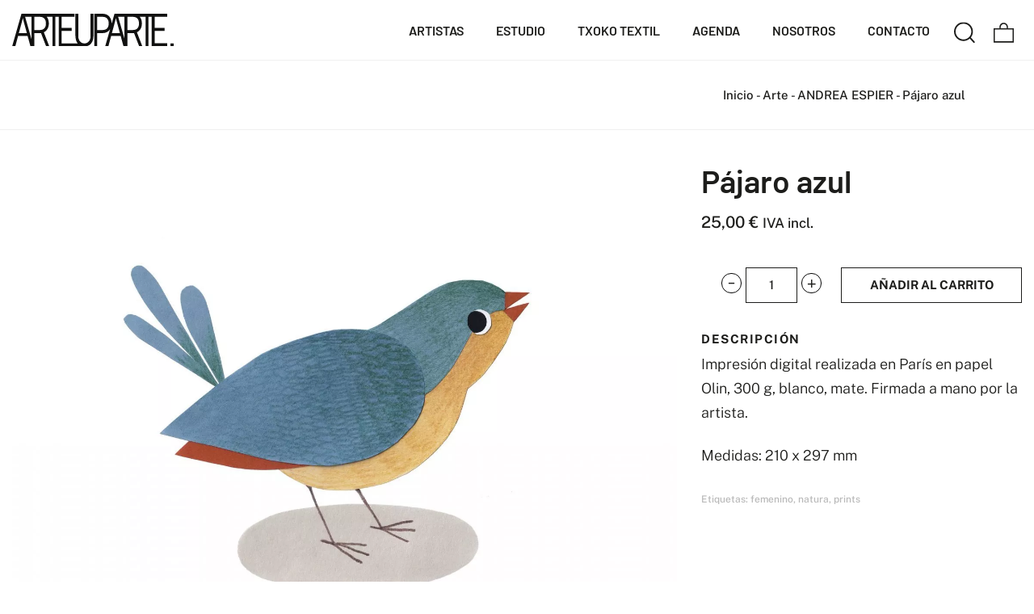

--- FILE ---
content_type: text/html; charset=UTF-8
request_url: https://www.arteuparte.com/pajaro-azul/
body_size: 24286
content:
<!DOCTYPE html>
<html lang="es" prefix="og: https://ogp.me/ns#">
<head>

    
    <meta charset="UTF-8">
    <meta name="viewport" content="width=device-width, initial-scale=1">
    <link rel="profile" href="https://gmpg.org/xfn/11">
    <meta http-equiv="X-UA-Compatible" content="IE=edge">

    
            <link rel="preload" href="https://www.arteuparte.com/wp-content/uploads/sites/682/fonts/Barlow-Regular.woff2" as="font" type="font/woff2" crossorigin>

            
            <link rel="preload" href="https://www.arteuparte.com/wp-content/uploads/sites/682/fonts/Barlow-SemiBold.woff2" as="font" type="font/woff2" crossorigin>

            
            <link rel="preload" href="https://www.arteuparte.com/wp-content/uploads/sites/682/fonts/PublicSans-Medium.woff2" as="font" type="font/woff2" crossorigin>

            
            <link rel="preload" href="https://www.arteuparte.com/wp-content/uploads/sites/682/fonts/PublicSans-Bold.woff2" as="font" type="font/woff2" crossorigin>

            
            <link rel="preload" href="https://www.arteuparte.com/wp-content/uploads/sites/682/fonts/PublicSans-Light.woff2" as="font" type="font/woff2" crossorigin>

            
<!-- Optimización para motores de búsqueda de Rank Math -  https://rankmath.com/ -->
<title>Pájaro azul &bull; ARTEUPARTE</title>
<meta name="description" content="Impresión digital realizada en París en papel Olin, 300 g, blanco, mate. Firmada a mano por la artista."/>
<meta name="robots" content="follow, index, max-snippet:-1, max-video-preview:-1, max-image-preview:large"/>
<link rel="canonical" href="https://www.arteuparte.com/pajaro-azul/" />
<meta property="og:locale" content="es_ES" />
<meta property="og:type" content="product" />
<meta property="og:title" content="Pájaro azul &bull; ARTEUPARTE" />
<meta property="og:description" content="Impresión digital realizada en París en papel Olin, 300 g, blanco, mate. Firmada a mano por la artista." />
<meta property="og:url" content="https://www.arteuparte.com/pajaro-azul/" />
<meta property="og:site_name" content="ARTEUPARTE" />
<meta property="og:updated_time" content="2022-12-22T12:29:03+01:00" />
<meta property="og:image" content="https://www.arteuparte.com/wp-content/uploads/sites/682/2022/11/Print_pajaro-azul-1920x1454.jpg" />
<meta property="og:image:secure_url" content="https://www.arteuparte.com/wp-content/uploads/sites/682/2022/11/Print_pajaro-azul-1920x1454.jpg" />
<meta property="og:image:width" content="1140" />
<meta property="og:image:height" content="863" />
<meta property="og:image:alt" content="Pájaro azul" />
<meta property="og:image:type" content="image/jpeg" />
<meta property="product:price:amount" content="25" />
<meta property="product:price:currency" content="EUR" />
<meta property="product:availability" content="instock" />
<meta name="twitter:card" content="summary_large_image" />
<meta name="twitter:title" content="Pájaro azul &bull; ARTEUPARTE" />
<meta name="twitter:description" content="Impresión digital realizada en París en papel Olin, 300 g, blanco, mate. Firmada a mano por la artista." />
<meta name="twitter:image" content="https://www.arteuparte.com/wp-content/uploads/sites/682/2022/11/Print_pajaro-azul-1920x1454.jpg" />
<meta name="twitter:label1" content="Precio" />
<meta name="twitter:data1" content="25,00&nbsp;&euro;" />
<meta name="twitter:label2" content="Disponibilidad" />
<meta name="twitter:data2" content="Hay existencias" />
<script type="application/ld+json" class="rank-math-schema">{"@context":"https://schema.org","@graph":[{"@type":"Organization","@id":"https://www.arteuparte.com/#organization","name":"ARTEUPARTE","url":"https://www.arteuparte.com"},{"productID":"5086","url":"https://www.arteuparte.com/pajaro-azul/","image":"https://www.arteuparte.com/wp-content/uploads/sites/682/2022/11/Print_pajaro-azul.jpg"},{"@type":"WebSite","@id":"https://www.arteuparte.com/#website","url":"https://www.arteuparte.com","name":"ARTEUPARTE","publisher":{"@id":"https://www.arteuparte.com/#organization"},"inLanguage":"es"},{"@type":"ImageObject","@id":"https://www.arteuparte.com/wp-content/uploads/sites/682/2022/11/Print_pajaro-azul.jpg","url":"https://www.arteuparte.com/wp-content/uploads/sites/682/2022/11/Print_pajaro-azul.jpg","width":"2433","height":"1843","inLanguage":"es"},{"@type":"BreadcrumbList","@id":"https://www.arteuparte.com/pajaro-azul/#breadcrumb","itemListElement":[{"@type":"ListItem","position":"1","item":{"@id":"/","name":"Inicio"}},{"@type":"ListItem","position":"2","item":{"@id":"https://www.arteuparte.com/arte/","name":"Arte"}},{"@type":"ListItem","position":"3","item":{"@id":"https://www.arteuparte.com/arte/andrea-espier/","name":"ANDREA ESPIER"}},{"@type":"ListItem","position":"4","item":{"@id":"https://www.arteuparte.com/pajaro-azul/","name":"P\u00e1jaro azul"}}]},{"@type":"ItemPage","@id":"https://www.arteuparte.com/pajaro-azul/#webpage","url":"https://www.arteuparte.com/pajaro-azul/","name":"P\u00e1jaro azul &bull; ARTEUPARTE","datePublished":"2022-11-28T22:00:57+01:00","dateModified":"2022-12-22T12:29:03+01:00","isPartOf":{"@id":"https://www.arteuparte.com/#website"},"primaryImageOfPage":{"@id":"https://www.arteuparte.com/wp-content/uploads/sites/682/2022/11/Print_pajaro-azul.jpg"},"inLanguage":"es","breadcrumb":{"@id":"https://www.arteuparte.com/pajaro-azul/#breadcrumb"}},{"@type":"Product","name":"P\u00e1jaro azul &bull; ARTEUPARTE","description":"Impresi\u00f3n digital realizada en Par\u00eds en papel Olin, 300 g, blanco, mate. Firmada a mano por la artista.","category":"Arte &gt; ANDREA ESPIER","mainEntityOfPage":{"@id":"https://www.arteuparte.com/pajaro-azul/#webpage"},"weight":{"@type":"QuantitativeValue","unitCode":"KGM","value":"0.10"},"height":{"@type":"QuantitativeValue","unitCode":"CMT","value":"29.7"},"width":{"@type":"QuantitativeValue","unitCode":"CMT","value":"21"},"depth":{"@type":"QuantitativeValue","unitCode":"CMT","value":"1"},"image":[{"@type":"ImageObject","url":"https://www.arteuparte.com/wp-content/uploads/sites/682/2022/11/Print_pajaro-azul.jpg","height":"1843","width":"2433"}],"offers":{"@type":"Offer","price":"25.00","priceCurrency":"EUR","priceValidUntil":"2027-12-31","availability":"http://schema.org/InStock","itemCondition":"NewCondition","url":"https://www.arteuparte.com/pajaro-azul/","seller":{"@type":"Organization","@id":"https://www.arteuparte.com/","name":"ARTEUPARTE","url":"https://www.arteuparte.com","logo":""},"priceSpecification":{"price":"25","priceCurrency":"EUR","valueAddedTaxIncluded":"true"}},"@id":"https://www.arteuparte.com/pajaro-azul/#richSnippet"}]}</script>
<!-- /Plugin Rank Math WordPress SEO -->

<link rel="alternate" type="application/rss+xml" title="ARTEUPARTE &raquo; Feed" href="https://www.arteuparte.com/feed/" />
<link rel="alternate" type="application/rss+xml" title="ARTEUPARTE &raquo; Feed de los comentarios" href="https://www.arteuparte.com/comments/feed/" />
<style id='wp-img-auto-sizes-contain-inline-css' type='text/css'>
img:is([sizes=auto i],[sizes^="auto," i]){contain-intrinsic-size:3000px 1500px}
/*# sourceURL=wp-img-auto-sizes-contain-inline-css */
</style>
<link rel='stylesheet' id='web-bootstrap-style-css' href='https://www.arteuparte.com/wp-content/themes/pom/assets/dist/css/base/bootstrap.min.css?ver=1.0.2' type='text/css' media='all' />
<link rel='stylesheet' id='web-flickity-style-css' href='https://www.arteuparte.com/wp-content/themes/pom/assets/dist/css/base/flickity.min.css?ver=1.0.2' type='text/css' media='all' />
<link rel='stylesheet' id='web-photoswipe-style-css' href='https://www.arteuparte.com/wp-content/themes/pom/assets/dist/css/base/photoswipe.min.css?ver=1.0.2' type='text/css' media='all' />
<link rel='stylesheet' id='web-jquery-datetimepicker-style-css' href='https://www.arteuparte.com/wp-content/themes/pom/assets/dist/css/base/datetimepicker.min.css?ver=1.0.2' type='text/css' media='all' />
<link rel='stylesheet' id='woocommerce-general-css' href='https://www.arteuparte.com/wp-content/plugins/woocommerce/assets/css/woocommerce.css?ver=1.0.2' type='text/css' media='all' />
<link rel='stylesheet' id='woocommerce-layout-css' href='https://www.arteuparte.com/wp-content/plugins/woocommerce/assets/css/woocommerce-layout.css?ver=1.0.2' type='text/css' media='all' />
<link rel='stylesheet' id='web-main-style-css' href='https://www.arteuparte.com/wp-content/uploads/sites/682/website.min.css?ver=1.0.2.1758618808' type='text/css' media='all' />
<link rel='stylesheet' id='web-woocommerce-css' href='https://www.arteuparte.com/wp-content/themes/pom/assets/css/woocommerce-full.css?ver=1.0.2' type='text/css' media='all' />
<link rel='stylesheet' id='woocommerce-smallscreen-css' href='https://www.arteuparte.com/wp-content/plugins/woocommerce/assets/css/woocommerce-smallscreen.css?ver=10.4.3' type='text/css' media='only screen and (max-width: 768px)' />
<style id='woocommerce-inline-inline-css' type='text/css'>
.woocommerce form .form-row .required { visibility: visible; }
/*# sourceURL=woocommerce-inline-inline-css */
</style>
<link rel='stylesheet' id='web-custom-styles-css' href='https://www.arteuparte.com/wp-content/uploads/sites/682/custom.css?ver=1.0.2.1744295951' type='text/css' media='all' />
<script type="text/template" id="tmpl-variation-template">
    <div class="woocommerce-variation-description">
        {{{ data.variation.variation_description }}}
    </div>

    <div class="woocommerce-variation-price">
        {{{ data.variation.price_html }}}
    </div>

    <div class="woocommerce-variation-availability">
        {{{ data.variation.availability_html }}}
    </div>
</script>
<script type="text/template" id="tmpl-unavailable-variation-template">
    <p>Lo sentimos, este producto no está disponible. Por favor selecciona otra combinación.</p>
</script>
<script type="text/javascript" src="https://www.arteuparte.com/wp-includes/js/jquery/jquery.min.js?ver=3.7.1" id="jquery-core-js"></script>
<script type="text/javascript" src="https://www.arteuparte.com/wp-content/plugins/woocommerce/assets/js/jquery-blockui/jquery.blockUI.min.js?ver=2.7.0-wc.10.4.3" id="wc-jquery-blockui-js" defer="defer" data-wp-strategy="defer"></script>
<script type="text/javascript" id="wc-add-to-cart-js-extra">
/* <![CDATA[ */
var wc_add_to_cart_params = {"ajax_url":"/wp-admin/admin-ajax.php","wc_ajax_url":"/?wc-ajax=%%endpoint%%","i18n_view_cart":"Ver carrito","cart_url":"https://www.arteuparte.com/carrito/","is_cart":"","cart_redirect_after_add":"yes"};
//# sourceURL=wc-add-to-cart-js-extra
/* ]]> */
</script>
<script type="text/javascript" src="https://www.arteuparte.com/wp-content/plugins/woocommerce/assets/js/frontend/add-to-cart.min.js?ver=10.4.3" id="wc-add-to-cart-js" defer="defer" data-wp-strategy="defer"></script>
<script type="text/javascript" id="wc-single-product-js-extra">
/* <![CDATA[ */
var wc_single_product_params = {"i18n_required_rating_text":"Por favor elige una puntuaci\u00f3n","i18n_rating_options":["1 de 5 estrellas","2 de 5 estrellas","3 de 5 estrellas","4 de 5 estrellas","5 de 5 estrellas"],"i18n_product_gallery_trigger_text":"Ver galer\u00eda de im\u00e1genes a pantalla completa","review_rating_required":"yes","flexslider":{"rtl":false,"animation":"slide","smoothHeight":true,"directionNav":false,"controlNav":"thumbnails","slideshow":false,"animationSpeed":500,"animationLoop":false,"allowOneSlide":false},"zoom_enabled":"","zoom_options":[],"photoswipe_enabled":"","photoswipe_options":{"shareEl":false,"closeOnScroll":false,"history":false,"hideAnimationDuration":0,"showAnimationDuration":0},"flexslider_enabled":""};
//# sourceURL=wc-single-product-js-extra
/* ]]> */
</script>
<script type="text/javascript" src="https://www.arteuparte.com/wp-content/plugins/woocommerce/assets/js/frontend/single-product.min.js?ver=10.4.3" id="wc-single-product-js" defer="defer" data-wp-strategy="defer"></script>
<script type="text/javascript" src="https://www.arteuparte.com/wp-content/plugins/woocommerce/assets/js/js-cookie/js.cookie.min.js?ver=2.1.4-wc.10.4.3" id="wc-js-cookie-js" defer="defer" data-wp-strategy="defer"></script>
<script type="text/javascript" id="woocommerce-js-extra">
/* <![CDATA[ */
var woocommerce_params = {"ajax_url":"/wp-admin/admin-ajax.php","wc_ajax_url":"/?wc-ajax=%%endpoint%%","i18n_password_show":"Mostrar contrase\u00f1a","i18n_password_hide":"Ocultar contrase\u00f1a"};
//# sourceURL=woocommerce-js-extra
/* ]]> */
</script>
<script type="text/javascript" src="https://www.arteuparte.com/wp-content/plugins/woocommerce/assets/js/frontend/woocommerce.min.js?ver=10.4.3" id="woocommerce-js" defer="defer" data-wp-strategy="defer"></script>
	<noscript><style>.woocommerce-product-gallery{ opacity: 1 !important; }</style></noscript>
	<link rel="icon" href="https://www.arteuparte.com/wp-content/uploads/sites/682/2022/11/cropped-arteuparte-favicon-32x32.webp" sizes="32x32" />
<link rel="icon" href="https://www.arteuparte.com/wp-content/uploads/sites/682/2022/11/cropped-arteuparte-favicon-192x192.webp" sizes="192x192" />
<link rel="apple-touch-icon" href="https://www.arteuparte.com/wp-content/uploads/sites/682/2022/11/cropped-arteuparte-favicon-180x180.webp" />
<meta name="msapplication-TileImage" content="https://www.arteuparte.com/wp-content/uploads/sites/682/2022/11/cropped-arteuparte-favicon-270x270.webp" />

<link rel='stylesheet' id='wc-blocks-style-css' href='https://www.arteuparte.com/wp-content/plugins/woocommerce/assets/client/blocks/wc-blocks.css?ver=wc-10.4.3' type='text/css' media='all' />
<link rel='stylesheet' id='web-breadcrumbs-css' href='https://www.arteuparte.com/wp-content/themes/pom/assets/dist/css/blocks/breadcrumbs.min.css?ver=6.9' type='text/css' media='all' />
<link rel='stylesheet' id='web-custom-post-1095-styles-css' href='https://www.arteuparte.com/wp-content/uploads/sites/682/post-1095.css?ver=1.0.2.1744295951' type='text/css' media='all' />
<link rel='stylesheet' id='web-menu-css' href='https://www.arteuparte.com/wp-content/themes/pom/assets/dist/css/blocks/menu.min.css?ver=6.9' type='text/css' media='all' />
<link rel='stylesheet' id='web-custom-post-856-styles-css' href='https://www.arteuparte.com/wp-content/uploads/sites/682/post-856.css?ver=1.0.2.1744295951' type='text/css' media='all' />
</head>

<body class="wp-singular product-template-default single single-product postid-5086 wp-theme-pom web-header-1 theme-pom woocommerce woocommerce-page woocommerce-no-js product-cat-andrea-espier product-cat-arte">


<a href="#content" class="skip-link">Saltar al contenido principal</a>


<header class="web-header web-navbar-sticky web-navbar-autohide   web-header-opaque web-header-full-width">
    
<nav class="web-main-nav sticky web-navbar fw-700 text-uppercase lh-1-5 fs-16">
    <div class="container-fluid">
        <div class="web-nav-table ">
            
<a href="https://www.arteuparte.com/" rel="home" class="web-nav-logo" aria-label="" title="" itemprop="url">
	<img class="web-hide-on-sm web-hide-on-xs" src="https://arteuparte.com/wp-content/uploads/sites/682/2022/11/arteuparte-logo-negro-200.svg" alt="ARTEUPARTE" itemprop="logo"><img class="web-hide-on-lg web-hide-on-md" src="https://arteuparte.com/wp-content/uploads/sites/682/2022/11/arteuparte-logo-negro-150.svg" alt="ARTEUPARTE" itemprop="logo"></a>
<ul class="web-nav align-right hidden-md-down"><li id="menu-item-7239-menu-1" class="main-menu-item  menu-item-even menu-item-depth-0  menu-item menu-item-type-post_type menu-item-object-page current_page_parent"><a href="https://www.arteuparte.com/artistas/" class="menu-link main-menu-link"><span><span class="web-nav-item-content"><span class="web-nav-item-title">Artistas</span></span></span></a></li><li id="menu-item-1126-menu-1" class="main-menu-item  menu-item-even menu-item-depth-0  menu-item menu-item-type-post_type menu-item-object-page"><a href="https://www.arteuparte.com/estudio-grafico/" class="menu-link main-menu-link"><span><span class="web-nav-item-content"><span class="web-nav-item-title">Estudio</span></span></span></a></li><li id="menu-item-7232-menu-1" class="main-menu-item  menu-item-even menu-item-depth-0  menu-item menu-item-type-post_type menu-item-object-page"><a href="https://www.arteuparte.com/txoko-textil/" class="menu-link main-menu-link"><span><span class="web-nav-item-content"><span class="web-nav-item-title">Txoko Textil</span></span></span></a></li><li id="menu-item-31476-menu-1" class="main-menu-item  menu-item-even menu-item-depth-0  menu-item menu-item-type-post_type menu-item-object-page"><a href="https://www.arteuparte.com/agenda/" class="menu-link main-menu-link"><span><span class="web-nav-item-content"><span class="web-nav-item-title">Agenda</span></span></span></a></li><li id="menu-item-1125-menu-1" class="main-menu-item  menu-item-even menu-item-depth-0  menu-item menu-item-type-post_type menu-item-object-page"><a href="https://www.arteuparte.com/nosotros/" class="menu-link main-menu-link"><span><span class="web-nav-item-content"><span class="web-nav-item-title">Nosotros</span></span></span></a></li><li id="menu-item-868-menu-1" class="main-menu-item  menu-item-even menu-item-depth-0 bt-1 fino-xs menu-item menu-item-type-post_type menu-item-object-page"><a href="https://www.arteuparte.com/contacto/" class="menu-link main-menu-link"><span><span class="web-nav-item-content"><span class="web-nav-item-title">Contacto</span></span></span></a></li><li id="menu-item-7403-menu-1" class="main-menu-item  menu-item-even menu-item-depth-0 hidden-lg-up fino-xs menu-item menu-item-type-post_type menu-item-object-page"><a href="https://www.arteuparte.com/blog/" class="menu-link main-menu-link"><span><span class="web-nav-item-content"><span class="web-nav-item-title">El blog</span></span></span></a></li><li id="menu-item-7402-menu-1" class="main-menu-item  menu-item-even menu-item-depth-0 hidden-lg-up fino-xs menu-item menu-item-type-post_type menu-item-object-page"><a href="https://www.arteuparte.com/mi-cuenta/" class="menu-link main-menu-link"><span><span class="web-nav-item-content"><span class="web-nav-item-title">Mi cuenta</span></span></span></a></li></ul>
            <ul class="web-nav align-right web-nav-icons">

                
                        <li class="single-icon">
                            <a href="#" class="web-search-toggle no-effect-on-link" aria-label="Buscar">
                                <span class="toggle-main-icon"><i class="icon web-svg-icon arteuparte search-1"><?xml version="1.0" encoding="UTF-8"?> <svg xmlns="http://www.w3.org/2000/svg" xmlns:xlink="http://www.w3.org/1999/xlink" version="1.1" id="Capa_1" x="0px" y="0px" viewBox="0 0 80.1 80.12" style="enable-background:new 0 0 80.1 80.12;" xml:space="preserve"> <style type="text/css"> </style> <path class="st0" d="M80.1,76.11L64.23,58.43c5.06-6.36,7.82-14.21,7.82-22.41C72.06,16.16,55.89,0,36.03,0S0,16.16,0,36.03 s16.16,36.03,36.03,36.03c8.89,0,17.5-3.34,24.07-9.24l15.53,17.3L80.1,76.11z M36.03,66.06C19.47,66.06,6,52.58,6,36.03 S19.47,6,36.03,6s30.03,13.47,30.03,30.03c0,7.6-2.84,14.85-8.01,20.42C52.38,62.55,44.35,66.06,36.03,66.06z"></path> </svg> </i></span>
                                <span class="toggle-close-icon"><i class="icon web-svg-icon ionicons android-close"><svg xmlns="http://www.w3.org/2000/svg" width="20" height="20" viewBox="0 0 512 512"><path d="M405 136.798L375.202 107 256 226.202 136.798 107 107 136.798 226.202 256 107 375.202 136.798 405 256 285.798 375.202 405 405 375.202 285.798 256z"/></svg></i></span>
                            </a>
                        </li>

                        
    <li class="single-icon cart-menu ">
        <a href="#" class="no-effect-on-link" data-nav-toggle="#web-side-cart" aria-label="Carrito">
            <span><i class="icon web-svg-icon pomicons large-cart"><svg xmlns="http://www.w3.org/2000/svg" viewBox="0 0 39.9 37.6" width="20" height="20"><path d="M28.3 10.4v-2c0-4.6-3.7-8.4-8.4-8.4s-8.4 3.7-8.4 8.4v2.1H0v27.1h39.9V10.4H28.3zm-14.2-2c0-3.2 2.6-5.9 5.9-5.9s5.9 2.6 5.9 5.9v2.1H14.1V8.4zm23.3 26.7H2.5V12.9h34.9v22.2z"/></svg></i></span>
            <span class="cart-count web-badge fade" id="web_small_cart_count"></span>
        </a>
        <div class="cart-content dropdown bg-main-11 text-main-15">
                    </div>
    </li>

    
                    <li class="single-icon hidden-lg-up">
                        <a href="#" class="web-mobile-toggle no-effect-on-link" data-nav-toggle="#web-nav-mobile" aria-label="Menú de hamburguesa navegación">
                            <span class="toggle-main-icon text-main-15"><i class="icon web-svg-icon pomicons menu-burger-2"><svg xmlns="http://www.w3.org/2000/svg" viewBox="0 0 86 86" width="20" height="20"><path d="M.2 16.2h86V22H.2zM.2 40.4h65.9v5.8H.2zM.2 64.5h45.7v5.8H.2z"/></svg>
</i></span>
                            <span class="toggle-close-icon"><i class="icon web-svg-icon ionicons android-close"><svg xmlns="http://www.w3.org/2000/svg" width="20" height="20" viewBox="0 0 512 512"><path d="M405 136.798L375.202 107 256 226.202 136.798 107 107 136.798 226.202 256 107 375.202 136.798 405 256 285.798 375.202 405 405 375.202 285.798 256z"/></svg></i></span>
                        </a>
                    </li>

                    
            </ul>
        </div>
    </div>
</nav>


</header>
<header class="web-header-secondary">

	
<div id="web-nav-mobile" class="web-navbar web-navbar-side hidden-lg-up web-navbar-left-side web-navbar-lg align-left web-navbar-overlay-content bg-main-11 text-main-15">
    <div class="web-navbar-bg">
        <div class="bg-image"></div>
    </div>

    
    <div class="web-nav-table">
        <div class="web-nav-row">
            
                <a href="https://www.arteuparte.com/" rel="home" class="web-nav-logo" aria-label="ARTEUPARTE" title="ARTEUPARTE">
                    <img src="https://arteuparte.com/wp-content/uploads/sites/682/2022/11/arteuparte-logo-negro-150.svg" alt="ARTEUPARTE">
                </a>

                
            <span class="web-mobile-toggle no-effect-on-link db align-right" data-nav-toggle="#web-nav-mobile"><i class="icon web-svg-icon feather x"><svg xmlns="http://www.w3.org/2000/svg" width="20" height="20" fill="none" stroke="currentColor" stroke-linecap="round" stroke-linejoin="round" stroke-width="2" class="feather feather-x" viewBox="0 0 24 24"><path d="M18 6L6 18M6 6l12 12"/></svg></i></span>
        </div>
        <div class="web-nav-row web-nav-row-full web-nav-row-center">
            <div class="web-navbar-mobile-content">
                <ul class="web-nav hidden-lg-up"><li id="menu-item-7239-mobile-nav" class="main-menu-item  menu-item-even menu-item-depth-0  menu-item menu-item-type-post_type menu-item-object-page current_page_parent"><a href="https://www.arteuparte.com/artistas/" class="menu-link main-menu-link"><span><span class="web-nav-item-content"><span class="web-nav-item-title">Artistas</span></span></span></a></li><li id="menu-item-1126-mobile-nav" class="main-menu-item  menu-item-even menu-item-depth-0  menu-item menu-item-type-post_type menu-item-object-page"><a href="https://www.arteuparte.com/estudio-grafico/" class="menu-link main-menu-link"><span><span class="web-nav-item-content"><span class="web-nav-item-title">Estudio</span></span></span></a></li><li id="menu-item-7232-mobile-nav" class="main-menu-item  menu-item-even menu-item-depth-0  menu-item menu-item-type-post_type menu-item-object-page"><a href="https://www.arteuparte.com/txoko-textil/" class="menu-link main-menu-link"><span><span class="web-nav-item-content"><span class="web-nav-item-title">Txoko Textil</span></span></span></a></li><li id="menu-item-31476-mobile-nav" class="main-menu-item  menu-item-even menu-item-depth-0  menu-item menu-item-type-post_type menu-item-object-page"><a href="https://www.arteuparte.com/agenda/" class="menu-link main-menu-link"><span><span class="web-nav-item-content"><span class="web-nav-item-title">Agenda</span></span></span></a></li><li id="menu-item-1125-mobile-nav" class="main-menu-item  menu-item-even menu-item-depth-0  menu-item menu-item-type-post_type menu-item-object-page"><a href="https://www.arteuparte.com/nosotros/" class="menu-link main-menu-link"><span><span class="web-nav-item-content"><span class="web-nav-item-title">Nosotros</span></span></span></a></li><li id="menu-item-868-mobile-nav" class="main-menu-item  menu-item-even menu-item-depth-0 bt-1 fino-xs menu-item menu-item-type-post_type menu-item-object-page"><a href="https://www.arteuparte.com/contacto/" class="menu-link main-menu-link"><span><span class="web-nav-item-content"><span class="web-nav-item-title">Contacto</span></span></span></a></li><li id="menu-item-7403-mobile-nav" class="main-menu-item  menu-item-even menu-item-depth-0 hidden-lg-up fino-xs menu-item menu-item-type-post_type menu-item-object-page"><a href="https://www.arteuparte.com/blog/" class="menu-link main-menu-link"><span><span class="web-nav-item-content"><span class="web-nav-item-title">El blog</span></span></span></a></li><li id="menu-item-7402-mobile-nav" class="main-menu-item  menu-item-even menu-item-depth-0 hidden-lg-up fino-xs menu-item menu-item-type-post_type menu-item-object-page"><a href="https://www.arteuparte.com/mi-cuenta/" class="menu-link main-menu-link"><span><span class="web-nav-item-content"><span class="web-nav-item-title">Mi cuenta</span></span></span></a></li></ul>            </div>
        </div>

        
            <div class="web-nav-row">
                <div class="web-nav-social">
                    
                        <ul>
                            
    <li class="single-icon">
        <a href="https://www.facebook.com/arteuparte"  aria-label="Visitar" rel="nofollow noindex noreferrer" target="_blank">
            <span class="web-contact-icon"><i class="icon web-svg-icon fontawesome facebook"><svg version="1.1" xmlns="http://www.w3.org/2000/svg" width="20" height="20" viewBox="0 0 16 28"><path d="M14.984 0.187v4.125h-2.453c-1.922 0-2.281 0.922-2.281 2.25v2.953h4.578l-0.609 4.625h-3.969v11.859h-4.781v-11.859h-3.984v-4.625h3.984v-3.406c0-3.953 2.422-6.109 5.953-6.109 1.687 0 3.141 0.125 3.563 0.187z"></path></svg></i></span>        </a>
    </li>

    
    <li class="single-icon">
        <a href="https://vimeo.com/user6818638"  aria-label="Visitar" rel="nofollow noindex noreferrer" target="_blank">
            <span class="web-contact-icon"><i class="icon web-svg-icon fontawesome vimeo"><svg version="1.1" xmlns="http://www.w3.org/2000/svg" width="20" height="20" viewBox="0 0 28 28"><path d="M26.703 8.094c-0.109 2.469-1.844 5.859-5.187 10.172-3.469 4.484-6.375 6.734-8.781 6.734-1.484 0-2.734-1.375-3.75-4.109-0.688-2.5-1.375-5.016-2.063-7.531-0.75-2.734-1.578-4.094-2.453-4.094-0.187 0-0.844 0.391-1.984 1.188l-1.203-1.531c1.25-1.109 2.484-2.234 3.719-3.313 1.656-1.469 2.922-2.203 3.766-2.281 1.984-0.187 3.187 1.156 3.656 4.047 0.484 3.125 0.844 5.078 1.031 5.828 0.578 2.594 1.188 3.891 1.875 3.891 0.531 0 1.328-0.828 2.406-2.516 1.062-1.687 1.625-2.969 1.703-3.844 0.141-1.453-0.422-2.172-1.703-2.172-0.609 0-1.234 0.141-1.891 0.406 1.25-4.094 3.641-6.078 7.172-5.969 2.609 0.078 3.844 1.781 3.687 5.094z"></path></svg></i></span>        </a>
    </li>

    
    <li class="single-icon">
        <a href="https://www.instagram.com/arteuparte/"  aria-label="Visitar" rel="nofollow noindex noreferrer" target="_blank">
            <span class="web-contact-icon"><i class="icon web-svg-icon fontawesome instagram"><svg version="1.1" xmlns="http://www.w3.org/2000/svg" width="20" height="20" viewBox="0 0 24 28"><path d="M16 14c0-2.203-1.797-4-4-4s-4 1.797-4 4 1.797 4 4 4 4-1.797 4-4zM18.156 14c0 3.406-2.75 6.156-6.156 6.156s-6.156-2.75-6.156-6.156 2.75-6.156 6.156-6.156 6.156 2.75 6.156 6.156zM19.844 7.594c0 0.797-0.641 1.437-1.437 1.437s-1.437-0.641-1.437-1.437 0.641-1.437 1.437-1.437 1.437 0.641 1.437 1.437zM12 4.156c-1.75 0-5.5-0.141-7.078 0.484-0.547 0.219-0.953 0.484-1.375 0.906s-0.688 0.828-0.906 1.375c-0.625 1.578-0.484 5.328-0.484 7.078s-0.141 5.5 0.484 7.078c0.219 0.547 0.484 0.953 0.906 1.375s0.828 0.688 1.375 0.906c1.578 0.625 5.328 0.484 7.078 0.484s5.5 0.141 7.078-0.484c0.547-0.219 0.953-0.484 1.375-0.906s0.688-0.828 0.906-1.375c0.625-1.578 0.484-5.328 0.484-7.078s0.141-5.5-0.484-7.078c-0.219-0.547-0.484-0.953-0.906-1.375s-0.828-0.688-1.375-0.906c-1.578-0.625-5.328-0.484-7.078-0.484zM24 14c0 1.656 0.016 3.297-0.078 4.953-0.094 1.922-0.531 3.625-1.937 5.031s-3.109 1.844-5.031 1.937c-1.656 0.094-3.297 0.078-4.953 0.078s-3.297 0.016-4.953-0.078c-1.922-0.094-3.625-0.531-5.031-1.937s-1.844-3.109-1.937-5.031c-0.094-1.656-0.078-3.297-0.078-4.953s-0.016-3.297 0.078-4.953c0.094-1.922 0.531-3.625 1.937-5.031s3.109-1.844 5.031-1.937c1.656-0.094 3.297-0.078 4.953-0.078s3.297-0.016 4.953 0.078c1.922 0.094 3.625 0.531 5.031 1.937s1.844 3.109 1.937 5.031c0.094 1.656 0.078 3.297 0.078 4.953z"></path></svg></i></span>        </a>
    </li>

    
    <li class="single-icon">
        <a href="https://issuu.com/arteuparte"  aria-label="Visitar" rel="nofollow noindex noreferrer" target="_blank">
            <span class="web-contact-icon"><i class="icon web-svg-icon arteuparte issue"><?xml version="1.0" encoding="UTF-8"?> <svg xmlns="http://www.w3.org/2000/svg" viewBox="0 0 125.89 125.86"><path d="M.01.01h19.05C34.03.01 49-.03 63.97.04c7.93.04 15.56 1.7 22.89 4.72 10.23 4.21 18.71 10.76 25.56 19.4 6.14 7.75 10.15 16.5 12.11 26.22.93 4.63 1.51 9.29 1.33 13.98-.22 5.6-.98 11.15-2.66 16.55-1.6 5.14-3.7 10.02-6.51 14.6-3.32 5.42-7.32 10.23-12.1 14.45-4.65 4.11-9.69 7.6-15.33 10.12-5.45 2.43-11.12 4.3-17.1 4.96-3.37.37-6.77.88-10.15.8-8.11-.18-15.94-1.86-23.49-4.97-4.88-2.01-9.41-4.55-13.57-7.72-6.32-4.82-11.61-10.6-15.81-17.38C5.03 89.14 2.41 81.95.92 74.35c-.57-2.9-.87-5.91-.88-8.87C-.03 44.08 0 22.68 0 1.28.01.92.01.55.01.01zm106.76 62.46c.11-23.63-18.53-43.51-43.45-43.5-24.35.02-43.39 18.89-43.53 43.29-.15 24.9 19.77 43.77 43.8 43.72 23.48-.05 43.43-19.52 43.18-43.51z"></path><path d="M95.33 62.68c.03 18.01-14.88 32.05-31.98 32.04-17.5-.01-31.7-14.07-32.06-31.16-.39-18.58 14.57-32.21 30.68-32.85C80.56 29.98 95.38 45 95.33 62.68zm-15.9 0c0-8.85-7.22-16.14-16-16.13-8.99 0-16.05 7.14-16.2 16.05-.14 8.67 6.95 16.27 16.26 16.27 8.78.01 15.94-7.27 15.94-16.19z"></path></svg> </i></span>        </a>
    </li>

                            </ul>

                                        </div>
            </div>

                </div>
    </div>

<nav id="web-side-cart" class="web-navbar web-navbar-side web-navbar-lg web-navbar-right-side web-navbar-overlay-content bg-main-11 text-main-15 p-15">
    <div class="web-navbar-bg">
        <div class="bg-image"></div>
    </div>

    <div class="widget_shopping_cart_content"></div></nav>

</header>


<main class="web-main" id="content">
    <div class="web-breadcrumbs text-right"><div class="container"><a href="/">Inicio</a><span class="separator"> - </span><a href="https://www.arteuparte.com/arte/">Arte</a><span class="separator"> - </span><a href="https://www.arteuparte.com/arte/andrea-espier/">ANDREA ESPIER</a><span class="separator"> - </span><span class="last">Pájaro azul</span></div></div><div id="primary" class="content-area"><main id="main" class="site-main" role="main"><section class="web-box">

<div class="container">

    <div class="row">
        <div class="col-lg-12">

            
                
<div class="web-gap-20"></div>

<div class="woocommerce-notices-wrapper"></div><div class="web-gap-20"></div>
<div id="product-5086" class="web-store-product has-sticky-button product type-product post-5086 status-publish first instock product_cat-andrea-espier product_cat-arte product_tag-femenino product_tag-natura product_tag-prints has-post-thumbnail taxable shipping-taxable purchasable product-type-simple">
    <div class="row product-wrapper">

                    <div class="col-md-8">
                <div class=" web-popup-gallery"><div class="img-wrap" data-thumb="https://www.arteuparte.com/wp-content/uploads/sites/682/2022/11/Print_pajaro-azul.jpg"><div><a href="https://www.arteuparte.com/wp-content/uploads/sites/682/2022/11/Print_pajaro-azul.jpg" class="web-gallery-item" data-size="2433x1843"><img class="lazy" src="https://www.arteuparte.com/wp-content/uploads/sites/682/2022/11/Print_pajaro-azul.jpg" data-src="https://www.arteuparte.com/wp-content/uploads/sites/682/2022/11/Print_pajaro-azul.jpg" title="Print_pajaro-azul.jpg" width="2433" height="1843" srcset="https://www.arteuparte.com/wp-content/uploads/sites/682/2022/11/Print_pajaro-azul.jpg 2433w, https://www.arteuparte.com/wp-content/uploads/sites/682/2022/11/Print_pajaro-azul-300x227.jpg 300w, https://www.arteuparte.com/wp-content/uploads/sites/682/2022/11/Print_pajaro-azul-1920x1454.jpg 1920w, https://www.arteuparte.com/wp-content/uploads/sites/682/2022/11/Print_pajaro-azul-768x582.jpg 768w, https://www.arteuparte.com/wp-content/uploads/sites/682/2022/11/Print_pajaro-azul-1536x1164.jpg 1536w, https://www.arteuparte.com/wp-content/uploads/sites/682/2022/11/Print_pajaro-azul-2048x1551.jpg 2048w, https://www.arteuparte.com/wp-content/uploads/sites/682/2022/11/Print_pajaro-azul-600x455.jpg 600w" data-srcset="https://www.arteuparte.com/wp-content/uploads/sites/682/2022/11/Print_pajaro-azul.jpg 2433w, https://www.arteuparte.com/wp-content/uploads/sites/682/2022/11/Print_pajaro-azul-300x227.jpg 300w, https://www.arteuparte.com/wp-content/uploads/sites/682/2022/11/Print_pajaro-azul-1920x1454.jpg 1920w, https://www.arteuparte.com/wp-content/uploads/sites/682/2022/11/Print_pajaro-azul-768x582.jpg 768w, https://www.arteuparte.com/wp-content/uploads/sites/682/2022/11/Print_pajaro-azul-1536x1164.jpg 1536w, https://www.arteuparte.com/wp-content/uploads/sites/682/2022/11/Print_pajaro-azul-2048x1551.jpg 2048w, https://www.arteuparte.com/wp-content/uploads/sites/682/2022/11/Print_pajaro-azul-600x455.jpg 600w"></a></div></div></div>            </div>

            <div class="col-md-4">
                <div class="web-sidebar-sticky"><h1 itemprop="name" class="product_title web-product-title">Pájaro azul</h1><span class="web-product-price price"><span class="woocommerce-Price-amount amount"><bdi>25,00&nbsp;<span class="woocommerce-Price-currencySymbol">&euro;</span></bdi></span> <small class="woocommerce-price-suffix">IVA incl.</small></span>

    
    <form class="cart web-form web-form-style-1 web-product-addtocart" method="post" enctype='multipart/form-data' novalidate="novalidate">
		        
        <div class="web-gap-20"></div>
        <div class="input-group">
			    
    <div class="quantity web-form-control-number">
        <label class="screen-reader-text" for="quantity_6971b6196a478">Pájaro azul cantidad</label>
		
		
            <input type="number" name="quantity" id="quantity_6971b6196a478" placeholder="" value="1" class="input-text qty text form-control" step="1" min="1" max="" title="Cant" size="4" pattern="[0-9]*" inputmode="numeric" aria-labelledby="Pájaro azul cantidad" />

                </div>
	
	            
            <button type="submit" name="add-to-cart" value="5086" class="web-btn web-btn-1 alt single_add_to_cart_button ">
                <span>Añadir al carrito</span>
                <span class="icon"><i class="icon web-svg-icon ionicons bag"><svg xmlns="http://www.w3.org/2000/svg" width="20" height="20" viewBox="0 0 512 512"><path d="M454.65,169.4A31.82,31.82,0,0,0,432,160H368V144a112,112,0,0,0-224,0v16H80a32,32,0,0,0-32,32V408c0,39,33,72,72,72H392a72.22,72.22,0,0,0,50.48-20.55A69.48,69.48,0,0,0,464,409.25V192A31.75,31.75,0,0,0,454.65,169.4ZM176,144a80,80,0,0,1,160,0v16H176Z"/></svg></i></span>
                <span class="web-btn-effect-bg"></span>
            </button>
        </div>
		
		
                <div  class='web-page-content postid-1095  '>
                    
        <section class="web_1668438206413 web-box"   id="single-detail" style=" ">
            
                
                
                <div class="container">
                    <div class="row  ">
    <div class="br-10 col-lg-12 web_1669736234343 border-main-14" style=" border-top: 1px; border-right: 1px; border-bottom: 1px; border-left: 1px; " ><div class="bg-image bg-main-11 lazy " data-bg="" ></div>
	        
	        <div class="bg-column-overlay op-5" style="background-color: #f0f0f0;"></div>
<div  class="web-text    ">
    <p><span style="font-size: 1rem;"><strong><a class="" href="#" data-toggle="modal" data-target="#tallas">VER GUÍA DE TALLAS</a></strong></span></p>
</div>


        <div  class=" align-center ">
            <div  class="bg-main-15 mauto" style="width: 100%; height: 1px;"></div>
        </div>
    <div  class="web-gap-10  "></div>
<div  class="web-text    ">
    <p><a class="web-portfolio-quick-view " href="https://www.arteuparte.com/legal/reembolso_devoluciones/"><span style="font-size: 1rem;"><strong>VER POLÍTICA DE DEVOLUCIONES</strong></span></a></p>
</div>


    <div class="text-center">
        <button   class="web-btn   din  "  data-toggle="modal" data-target="#tallas">
            <span></span>
            <span class="icon"><i class="icon web-svg-icon ionicons qr-scanner"><svg xmlns="http://www.w3.org/2000/svg" width="20" height="20" viewBox="0 0 512 512"><path d="M96 124.171c0-6.938 5.232-12.171 12.171-12.171H176V64h-66.829C75.717 64 48 90.717 48 124.171V192h48v-67.829zM403.579 64H336v48h67.219c6.938 0 12.781 5.232 12.781 12.171V192h48v-67.829C464 90.717 437.033 64 403.579 64zM416 386.829c0 6.938-5.232 12.171-12.171 12.171H336v49h67.829C437.283 448 464 420.283 464 386.829V320h-48v66.829zM108.171 399C101.232 399 96 393.768 96 386.829V320H48v66.829C48 420.283 75.717 448 109.171 448H176v-49h-67.829z"/></svg></i></span>
            <span class="web-btn-effect-bg"></span>
        </button>
    </div>

    <div id="tallas"  class="modal web-modal  " tabindex="-1" role="dialog" aria-hidden="true">
        <div class="modal-dialog modal-lg">
            <div class="modal-content" style="">
                <div class="modal-header">
                    
                        <span class="h4 modal-title web-title">GUÍA DE TALLAS</span>

                        
                    <button type="button" class="close " data-dismiss="modal" aria-label="Close">
                        <i class="icon web-svg-icon ionicons android-close"><svg xmlns="http://www.w3.org/2000/svg" width="20" height="20" viewBox="0 0 512 512"><path d="M405 136.798L375.202 107 256 226.202 136.798 107 107 136.798 226.202 256 107 375.202 136.798 405 256 285.798 375.202 405 405 375.202 285.798 256z"/></svg></i>                    </button>
                </div>
                <div class="modal-body">
                    
<div  class="web-text    ">
    <h4>MUJER</h4>
<table>
<thead>
<tr>
<th><span style="color: #4c4c4c; font-size: 1rem;">Med. Internacional    </span></th>
<th><span style="color: #4c4c4c; font-size: 1rem;">Med. España    </span></th>
</tr>
</thead>
<tbody>
<tr>
<td><span style="color: #4c4c4c; font-size: 1rem;">XXS</span></td>
<td><span style="color: #4c4c4c; font-size: 1rem;">32</span></td>
</tr>
<tr>
<td><span style="color: #4c4c4c; font-size: 1rem;">XS</span></td>
<td><span style="color: #4c4c4c; font-size: 1rem;">34</span></td>
</tr>
<tr>
<td><span style="color: #4c4c4c; font-size: 1rem;">S</span></td>
<td><span style="color: #4c4c4c; font-size: 1rem;">36</span></td>
</tr>
<tr>
<td><span style="color: #4c4c4c; font-size: 1rem;">M</span></td>
<td><span style="color: #4c4c4c; font-size: 1rem;">38</span></td>
</tr>
<tr>
<td><span style="color: #4c4c4c; font-size: 1rem;">L</span></td>
<td><span style="color: #4c4c4c; font-size: 1rem;">40</span></td>
</tr>
<tr>
<td><span style="color: #4c4c4c; font-size: 1rem;">XL</span></td>
<td><span style="color: #4c4c4c; font-size: 1rem;">42</span></td>
</tr>
<tr>
<td><span style="color: #4c4c4c; font-size: 1rem;">XXL/2XL</span></td>
<td><span style="color: #4c4c4c; font-size: 1rem;">44</span></td>
</tr>
<tr>
<td><span style="color: #4c4c4c; font-size: 1rem;">XXXL/3XL</span></td>
<td><span style="color: #4c4c4c; font-size: 1rem;">46</span></td>
</tr>
<tr>
<td><span style="color: #4c4c4c; font-size: 1rem;">4XL</span></td>
<td><span style="color: #4c4c4c; font-size: 1rem;">48</span></td>
</tr>
<tr>
<td><span style="color: #4c4c4c; font-size: 1rem;">5XL</span></td>
<td><span style="color: #4c4c4c; font-size: 1rem;">50</span></td>
</tr>
<tr>
<td><span style="color: #4c4c4c; font-size: 1rem;">PLUS SIZE</span></td>
<td><span style="color: #4c4c4c; font-size: 1rem;">52</span></td>
</tr>
<tr>
<td><span style="color: #4c4c4c; font-size: 1rem;">PLUS SIZE</span></td>
<td><span style="color: #4c4c4c; font-size: 1rem;">54</span></td>
</tr>
</tbody>
</table>
<h4></h4>
<h4></h4>
<h4></h4>
<p>&nbsp;</p>
<h4>HOMBRE</h4>
<table>
<thead>
<tr>
<th><span style="color: #4c4c4c;">Med. Internacional    </span></th>
<th><span style="color: #4c4c4c;">Med. España    </span></th>
</tr>
</thead>
<tbody>
<tr>
<td><span style="color: #4c4c4c; font-size: 1rem;">S</span></td>
<td><span style="color: #4c4c4c; font-size: 1rem;">44</span></td>
</tr>
<tr>
<td><span style="color: #4c4c4c; font-size: 1rem;">M</span></td>
<td><span style="color: #4c4c4c; font-size: 1rem;">46 / 48</span></td>
</tr>
<tr>
<td><span style="color: #4c4c4c; font-size: 1rem;">L</span></td>
<td><span style="color: #4c4c4c; font-size: 1rem;">50</span></td>
</tr>
<tr>
<td><span style="color: #4c4c4c; font-size: 1rem;">XL</span></td>
<td><span style="color: #4c4c4c; font-size: 1rem;">52 / 54</span></td>
</tr>
<tr>
<td><span style="color: #4c4c4c; font-size: 1rem;">XXL/2XL</span></td>
<td><span style="color: #4c4c4c; font-size: 1rem;">56 / 58</span></td>
</tr>
</tbody>
</table>
</div>

                </div>
            </div>
        </div>
    </div>

    </div>
                    </div>
                </div>
            
        </section>
    
                </div>
            
    </form>
	
	<div class="product_meta">

    
    <div class="woocommerce-tabs wc-tabs-wrapper web-tabs">

    <div class="description"><h3>Descripción</h3>
<p>Impresión digital realizada en París en papel Olin, 300 g, blanco, mate. Firmada a mano por la artista.</p>
<p>Medidas: 210 x 297 mm</p>
</div><div class="additional_information"><h3>Información adicional</h3>
<table class="woocommerce-product-attributes shop_attributes" aria-label="Detalles del producto">
			<tr class="woocommerce-product-attributes-item woocommerce-product-attributes-item--weight">
			<th class="woocommerce-product-attributes-item__label" scope="row">Peso</th>
			<td class="woocommerce-product-attributes-item__value">0,10 kg</td>
		</tr>
			<tr class="woocommerce-product-attributes-item woocommerce-product-attributes-item--dimensions">
			<th class="woocommerce-product-attributes-item__label" scope="row">Dimensiones</th>
			<td class="woocommerce-product-attributes-item__value">1 &times; 21 &times; 29,7 cm</td>
		</tr>
	</table>
</div>
    </div>


    
    <span class="tagged_as">﻿Etiquetas: <a href="https://www.arteuparte.com/etiqueta-producto/femenino/" rel="tag">femenino</a>, <a href="https://www.arteuparte.com/etiqueta-producto/natura/" rel="tag">natura</a>, <a href="https://www.arteuparte.com/etiqueta-producto/prints/" rel="tag">prints</a></span>
    
</div>
</div>            </div>
        
    </div>

    <div class="web-gap-20"></div>

    
                <div  class='web-page-content postid-7419  '>
                    
        <section class="web_1669802677961 web-box"   id="1669739231793-dbb5cae5-17a0" style=" ">
            
                
                
                <div class="container-fluid">
                    <div class="row  ">
    <div class="col-lg-12" style=" " >
	        
	        <div  class="row terms-thumbnails single-artista"><div class="col-lg-12 col-md-12 col-12 p-5"><div class="p-15" >
                            <div class="row align-items-center ">

                                
    <div class="col-lg-12 align-center term-label">
        
            <p class="text-main-11">
                            </p>

                </div>

    
                            </div>

                            </div></div></div><div class="web-gap-20"></div></div>
                    </div>
                </div>
            
        </section>
    
                </div>
            
    
    <section class="related products">
        <div class="web-gap-30" style="clear: both;"></div>
		
		<h2>También te puede gustar</h2><div class="web-store web-carousel-2 web-carousel-no-margin web-carousel-all-visible web-carousel-x2" data-arrows="true" data-autoplay="3000" data-dots="true" data-draggable="true" data-size="1" data-cell-align="left" data-cell-loop="true"><div class="web-carousel-inner"><article id="post-3239"><div class="web-blog-post"><a href="https://www.arteuparte.com/tavarich/"> 
        <img src="https://www.arteuparte.com/wp-content/uploads/sites/682/2022/11/4-1-550x600.jpg" data-src="https://www.arteuparte.com/wp-content/uploads/sites/682/2022/11/4-1-550x600.jpg" title="4" width="550" height="600" class="web-img-stretch lazy"> 
</a> 
<div class="row pt-15 pb-5 feed-producto"> 
        <div class="col-12 align-center"> 
        <h3 class="align-center text-uppercase h5">Tavarich</h3> 
</div> 
<div class="col-12 align-center"> 
        <div class="align-center text-main-13"> 
                <span class="price"><span class="woocommerce-Price-amount amount"><bdi>30,00&nbsp;<span class="woocommerce-Price-currencySymbol">&euro;</span></bdi></span> <small class="woocommerce-price-suffix">IVA incl.</small></span> 
        </div> 
</div> </div></div></article><article id="post-3285"><div class="web-blog-post"><a href="https://www.arteuparte.com/g-gipsy/"> 
        <img src="https://www.arteuparte.com/wp-content/uploads/sites/682/2022/11/Liebana-G-GYPSY-550x600.jpg" data-src="https://www.arteuparte.com/wp-content/uploads/sites/682/2022/11/Liebana-G-GYPSY-550x600.jpg" title="Liebana-G-GYPSY.jpg" width="550" height="600" class="web-img-stretch lazy"> 
</a> 
<div class="row pt-15 pb-5 feed-producto"> 
        <div class="col-12 align-center"> 
        <h3 class="align-center text-uppercase h5">G - Gipsy</h3> 
</div> 
<div class="col-12 align-center"> 
        <div class="align-center text-main-13"> 
                <span class="price"><span class="woocommerce-Price-amount amount"><bdi>35,00&nbsp;<span class="woocommerce-Price-currencySymbol">&euro;</span></bdi></span> <small class="woocommerce-price-suffix">IVA incl.</small></span> 
        </div> 
</div> </div></div></article><article id="post-3287"><div class="web-blog-post"><a href="https://www.arteuparte.com/basoa/"> 
        <img src="https://www.arteuparte.com/wp-content/uploads/sites/682/2022/11/basoa-550x600.jpg" data-src="https://www.arteuparte.com/wp-content/uploads/sites/682/2022/11/basoa-550x600.jpg" title="basoa.jpg" width="550" height="600" class="web-img-stretch lazy"> 
</a> 
<div class="row pt-15 pb-5 feed-producto"> 
        <div class="col-12 align-center"> 
        <h3 class="align-center text-uppercase h5">Basoa</h3> 
</div> 
<div class="col-12 align-center"> 
        <div class="align-center text-main-13"> 
                <span class="price"><span class="woocommerce-Price-amount amount"><bdi>90,00&nbsp;<span class="woocommerce-Price-currencySymbol">&euro;</span></bdi></span> <small class="woocommerce-price-suffix">IVA incl.</small></span> 
        </div> 
</div> </div></div></article><article id="post-3222"><div class="web-blog-post"><a href="https://www.arteuparte.com/self-love/"> 
        <img src="https://www.arteuparte.com/wp-content/uploads/sites/682/2022/11/Self-love-550x600.png" data-src="https://www.arteuparte.com/wp-content/uploads/sites/682/2022/11/Self-love-550x600.png" title="Self-love.png" width="550" height="600" class="web-img-stretch lazy"> 
</a> 
<div class="row pt-15 pb-5 feed-producto"> 
        <div class="col-12 align-center"> 
        <h3 class="align-center text-uppercase h5">Self Love</h3> 
</div> 
<div class="col-12 align-center"> 
        <div class="align-center text-main-13"> 
                <span class="price"><span class="woocommerce-Price-amount amount"><bdi>50,00&nbsp;<span class="woocommerce-Price-currencySymbol">&euro;</span></bdi></span> <small class="woocommerce-price-suffix">IVA incl.</small></span> 
        </div> 
</div> </div></div></article></div></div>    
    </section>
	
	

</div>

<div class="web-gap-40"></div>

            
        </div>

            </div>
</div>


</section></main></div>

    <div id="product-fixed-bar" class="din web-hide-on-lg web-hide-on-md bg-main-11 text-main-15">
        <div class="container">
                        <div class="row align-items-center">
                <div class="col-auto pl-15 pr-15 align-center">
                    <div class="web-product-price-clone"></div>
                </div>
                <div class="col">
                    <div class="web-product-button-clone"></div>
                </div>
            </div>
        </div>
    </div>

    
</main>


<footer id="colophon" class="web-footer  bg-main-12 text-main-15" role="contentinfo">
    <div class="bg-image lazy" ></div>

    
        <div class="web-box web-footer-row-2  bg-main-12 text-main-15">
            
	        <div class="row vertical-gap">
                
                    <div class="col-lg-12 col-12">
                        <div id="custom_html-2" class="widget_text web-widget widget_custom_html"><div class="textwidget custom-html-widget">
                <div  class='web-page-content postid-856  '>
                    
	<div class="row web_1669736549423"   style=" " >
	        
	        
	        
<div class="logos-pagos col-lg-2 web_1669736491256" style=" " ><div class="bg-image  lazy " data-bg="" ></div>
            
            

        <div  class='web-icon-block align-left  web-icon-size-default '>
            <span class='web-svg-icon-parent text-main-13  '><i class="icon web-svg-icon arteuparte pago-americanexpress"><?xml version="1.0" encoding="UTF-8"?> <svg xmlns="http://www.w3.org/2000/svg" viewBox="0 0 77.85 54.4"><path d="M77.43 3.59C76.56 1.4 74.53.02 72.1.01c-6.39-.01-12.77 0-19.16 0C37.31 0 21.67 0 6.04 0 2.87 0 .58 1.86.07 4.84 0 5.23 0 5.64 0 6.05v42.23c0 3.75 2.36 6.12 6.11 6.12h65.53c3.27 0 5.18-1.44 6.1-4.6.03-.09.07-.18.11-.27V17.44v-3.46-9.12c-.14-.42-.25-.86-.42-1.27zM75.4 48.37c0 2.26-1.33 3.58-3.6 3.58H6.05c-2.27 0-3.6-1.32-3.6-3.58V5.99c0-2.22 1.34-3.54 3.55-3.54h65.83c2.22 0 3.56 1.33 3.57 3.53v8.45c-.01.17-.01.34 0 .52V48.37z"></path><path d="M19.01 20.87v4.92c0 .32 0 .32-.34.32h-1.31c-.17 0-.25-.04-.25-.23V19c0-.19.08-.25.25-.25h2.56c.19 0 .27.08.34.25.49 1.37.99 2.72 1.48 4.08.04.09.08.19.15.34.08-.17.13-.28.17-.42.47-1.33.95-2.64 1.42-3.97.08-.21.17-.3.42-.28.82.02 1.61.02 2.43 0 .21 0 .28.06.28.28v6.8c0 .19-.06.27-.25.27-.44-.02-.89-.02-1.33 0-.23 0-.3-.06-.3-.28.02-1.56 0-3.1 0-4.65v-.28c-.02 0-.04-.02-.06-.02-.04.08-.09.17-.11.25-.59 1.58-1.18 3.17-1.75 4.77-.06.17-.15.25-.34.23-.4-.02-.8-.02-1.2 0-.19 0-.27-.08-.34-.25-.57-1.58-1.16-3.15-1.75-4.73-.04-.09-.08-.19-.11-.27-.01-.02-.03-.02-.06 0zM67.05 23.2c0-.11.02-.23.02-.34v-3.74c0-.36 0-.36.34-.36h1.27c.19 0 .27.04.27.25v6.86c0 .19-.06.25-.25.25-.63-.02-1.23-.02-1.86 0-.19 0-.28-.06-.38-.21-.91-1.39-1.84-2.77-2.75-4.14a.769.769 0 00-.27-.27c0 .09-.02.19-.02.27v4.05c0 .25-.08.3-.3.3-.46-.02-.91-.02-1.39 0-.17 0-.23-.06-.23-.23V19c0-.19.08-.25.25-.25h1.96c.19 0 .3.06.4.23.87 1.33 1.77 2.66 2.66 3.97.06.09.13.17.19.27.05-.02.07-.02.09-.02zM40.68 23.43c.15-.04.23-.06.28-.08 1.18-.34 1.86-1.48 1.65-2.7-.19-1.08-1.1-1.82-2.2-1.86-1.46-.06-2.93-.02-4.39-.04-.19-.02-.27.04-.27.25v6.86c0 .21.08.25.25.25.47-.02.93-.02 1.39 0 .23.02.3-.04.3-.28-.02-.68 0-1.37 0-2.05 0-.1.02-.21.08-.25.15-.11.72 0 .84.13l1.94 2.22c.13.15.27.21.47.21h1.86c.08 0 .13-.02.21-.02-.79-.89-1.57-1.75-2.41-2.64zm-.74-1.5c-.34.02-.68 0-1.03 0h-.97c-.17 0-.23-.08-.23-.23v-1.12c0-.15.04-.23.21-.23.68.02 1.37 0 2.05.04.51.04.8.34.78.8.01.42-.32.72-.81.74zM45.83 32.98c.15-.06.25-.09.34-.08 1.41-.44 1.94-1.82 1.5-3.08-.32-.99-1.25-1.48-2.32-1.5-1.39-.04-2.75-.02-4.14-.02-.21-.02-.27.06-.27.25v6.82c0 .19.08.25.27.25h1.31c.34 0 .34 0 .34-.34 0-.66-.02-1.31 0-1.98.02-.09.08-.25.13-.25.34-.02.66-.06.95.3.57.72 1.2 1.41 1.8 2.09.08.1.25.17.36.17.63.02 1.25 0 1.88 0 .06 0 .11-.02.23-.04-.79-.86-1.56-1.69-2.38-2.59zm-.65-1.55c-.7.04-1.41.02-2.11.04-.13 0-.21-.06-.21-.21V30.1c0-.15.08-.21.23-.21h.97v-.02c.42.04.84.02 1.23.08.44.08.63.38.59.84-.01.35-.3.62-.7.64zM28.24 22.42v-3.4c0-.21.06-.28.27-.28h5.7c.23 0 .28.08.28.28-.02.34-.02.68 0 1.03.02.21-.06.28-.28.28-1.22-.02-2.43 0-3.67 0-.38 0-.38 0-.38.38 0 .21.02.42 0 .63-.02.21.08.27.28.27h2.45c.38 0 .78.02 1.16 0 .25-.02.34.06.32.32-.02.32 0 .63 0 .95 0 .34 0 .34-.32.34h-3.42c-.59 0-.46.02-.47.47 0 .17.02.34 0 .53-.02.21.06.27.27.27h3.67c.38 0 .38 0 .38.38v1.03c0 .17-.06.21-.23.21h-5.79c-.21 0-.23-.09-.23-.27.01-1.14.01-2.28.01-3.42zM48.94 31.96v-3.4c0-.21.04-.28.27-.27h5.66c.21 0 .28.06.28.27-.02.36-.02.74 0 1.1 0 .19-.08.25-.27.25h-3.74c-.23 0-.3.08-.28.3.02.23.02.47 0 .7-.02.21.08.25.27.25h3.59c.34 0 .34 0 .34.32 0 .34-.02.68 0 1.03 0 .21-.06.27-.27.27H51.2c-.25 0-.36.06-.32.32.02.19 0 .4 0 .61 0 .34 0 .34.36.34h3.63c.21 0 .3.08.28.28-.02.36 0 .72 0 1.08 0 .17-.06.25-.23.25h-5.74c-.19 0-.23-.08-.23-.27-.01-1.17-.01-2.29-.01-3.43zM19.06 31.14h2.49c.46 0 .91.02 1.39 0 .23 0 .32.06.3.28-.02.34-.02.7 0 1.04.02.21-.06.28-.28.28-1.16-.02-2.32 0-3.48 0-.47 0-.4-.02-.42.4v.74c0 .02.02.04.02.09.11 0 .25.02.36.02H23c.25 0 .34.08.32.32-.02.34-.02.68 0 1.03 0 .17-.04.25-.25.25h-5.72c-.19 0-.25-.06-.25-.25V28.5c0-.19.08-.23.25-.23h5.7c.19 0 .27.06.27.25-.02.38-.02.76 0 1.12 0 .19-.08.25-.25.25h-3.74c-.23 0-.32.06-.3.28.05.33.03.63.03.97zM16.61 25.98c-1.03-2.36-2.07-4.69-3.1-7.03-.08-.15-.17-.17-.32-.17-.68 0-1.35.02-2.01 0-.21-.02-.32.06-.4.25-1.01 2.3-2.03 4.58-3.04 6.88-.04.06-.06.11-.08.21.65 0 1.25-.02 1.86 0 .17.02.25-.06.3-.21.13-.36.3-.7.44-1.06.06-.15.13-.23.32-.23h3.04c.17 0 .27.06.32.21.15.36.3.74.47 1.1.04.08.13.17.21.17h2.01c0-.09-.02-.12-.02-.12zm-5.56-2.97c.36-.85.7-1.67 1.04-2.49h.08c.34.82.68 1.63 1.04 2.49h-2.16zM61.02 25.99c-1.04-2.36-2.09-4.69-3.12-7.05-.06-.15-.15-.19-.3-.19-.63.02-1.25.02-1.88 0-.3-.02-.46.08-.57.36-.85 1.99-1.75 3.97-2.62 5.95-.15.32-.28.65-.46 1.03.7 0 1.35 0 1.98-.02.06 0 .15-.11.19-.19.15-.36.3-.72.46-1.1.06-.13.15-.19.3-.19h3.06c.15 0 .25.04.3.19.15.36.3.7.44 1.04.08.21.17.28.4.28.55-.02 1.08 0 1.63 0 .06 0 .13-.02.21-.02 0-.03 0-.07-.02-.09zm-5.58-2.98c.36-.84.7-1.65 1.04-2.47.04-.02.06-.02.1-.02.34.82.68 1.63 1.04 2.49h-2.18zM69.99 28.29c-.25.55-.47 1.04-.7 1.52-.04.06-.17.09-.25.09h-2.93c-.09 0-.21 0-.3.02-.36.08-.57.34-.53.65.04.32.3.55.66.57.59 0 1.2-.02 1.79.02.42.02.85.09 1.27.23.63.21 1.01.68 1.12 1.33.17.93-.02 1.75-.76 2.37-.4.34-.89.51-1.41.53-1.37.02-2.74.02-4.1.02-.17 0-.25-.06-.23-.23.02-.36.02-.74 0-1.1 0-.21.08-.27.27-.27h3.44c.15 0 .3 0 .46-.04.28-.06.49-.3.51-.57.02-.28-.15-.51-.44-.61-.13-.04-.27-.06-.4-.06-.65 0-1.31.02-1.96-.02-.63-.04-1.18-.23-1.61-.72-.82-.93-.68-2.85.82-3.46.4-.15.84-.25 1.25-.25 1.25-.04 2.53-.02 3.78-.02h.25zM62.7 28.29c-.17.38-.36.68-.46 1.03-.15.49-.44.61-.93.59-.87-.04-1.73-.02-2.6-.02-.4 0-.66.21-.7.53-.04.4.23.7.66.7.59 0 1.2-.02 1.79.02.38.02.78.06 1.16.19.7.23 1.14.74 1.25 1.48.15.95-.13 1.9-1.04 2.43-.38.21-.78.34-1.22.36-1.33 0-2.68 0-4.01.02-.19 0-.27-.06-.27-.27.02-.36.02-.72 0-1.08 0-.21.08-.27.28-.27h3.36c.15 0 .3 0 .46-.02.32-.04.53-.23.55-.51.04-.34-.13-.59-.46-.66-.11-.04-.25-.04-.36-.04-.65 0-1.29.02-1.94-.02-.59-.02-1.14-.23-1.58-.66-.87-.89-.84-3.08 1.04-3.63.32-.09.68-.15 1.03-.15 1.25-.02 2.49 0 3.74 0 .04-.02.11-.02.25-.02zM23.83 28.29h1.23c.32 0 .63.02.95 0 .21-.02.34.08.47.23.53.63 1.06 1.23 1.6 1.86.04.06.09.09.17.17.19-.23.4-.44.59-.66.42-.47.84-.97 1.25-1.44.06-.08.15-.13.25-.13.74-.02 1.46 0 2.28 0-.25.28-.46.53-.68.78l-2.34 2.62c-.13.15-.13.25 0 .4.97 1.08 1.92 2.17 2.87 3.25.08.08.13.17.23.28-.11.02-.17.02-.25.02H30.5c-.19 0-.3-.06-.42-.21-.55-.65-1.1-1.27-1.65-1.92-.06-.08-.11-.15-.19-.25-.21.25-.4.44-.57.63-.46.53-.89 1.04-1.35 1.58-.06.08-.15.15-.25.15-.74.02-1.5 0-2.32 0 .3-.34.57-.65.84-.95l2.28-2.56c.13-.15.11-.25 0-.38-.97-1.08-1.94-2.18-2.91-3.27-.03-.08-.07-.12-.13-.2zM39.96 30.08c-.28-1.12-1.2-1.77-2.41-1.79-1.39-.04-2.77 0-4.16-.02-.23 0-.28.06-.28.28v3.38c0 1.14 0 2.28.02 3.42 0 .17.04.25.23.25.47-.02.97-.02 1.44 0 .19.02.23-.08.23-.25 0-.61.02-1.23 0-1.84 0-.25.06-.32.3-.32.74.02 1.48 0 2.22 0 1.71-.02 2.83-1.48 2.41-3.11zm-2.74 1.5h-.99c-.34 0-.68 0-1.01.02-.15 0-.21-.06-.21-.21V30.1c0-.13.06-.19.19-.19.68 0 1.39-.02 2.07 0 .53.02.85.4.84.89-.01.48-.35.78-.89.78zM51.83 24.47c-.27.55-.49 1.04-.74 1.54-.02.04-.09.08-.13.08-.82.04-1.63-.02-2.39-.4-.99-.51-1.5-1.37-1.67-2.43-.13-.82-.09-1.63.21-2.41.46-1.18 1.35-1.86 2.56-1.99.99-.11 1.99-.06 3-.09.15 0 .19.08.19.23v1.2c0 .17-.06.23-.23.23-.55 0-1.12-.02-1.67 0-.28 0-.59.02-.87.08-.66.13-1.08.57-1.25 1.22-.11.47-.11.95 0 1.41.21.85.84 1.33 1.8 1.35.37 0 .75-.02 1.19-.02zM43.81 22.42v-3.38c0-.23.08-.3.3-.3.44.02.89 0 1.33 0 .19 0 .27.04.27.25v6.86c0 .19-.08.25-.25.25-.46-.02-.91-.02-1.39 0-.21 0-.27-.06-.27-.27l.01-3.41z"></path></svg> </i></span>
        </div>
    
        <div  class='web-icon-block align-left  web-icon-size-default '>
            <span class='web-svg-icon-parent text-main-13  '><i class="icon web-svg-icon arteuparte pago-paypal"><?xml version="1.0" encoding="UTF-8"?> <svg xmlns="http://www.w3.org/2000/svg" xmlns:xlink="http://www.w3.org/1999/xlink" version="1.1" id="Capa_1" x="0px" y="0px" viewBox="0 0 77.85 54.4" style="enable-background:new 0 0 77.85 54.4;" xml:space="preserve"> <g> <path d="M77.43,3.59c-0.87-2.19-2.9-3.57-5.33-3.58c-6.39-0.01-12.77,0-19.16,0C37.31,0,21.67,0,6.04,0C2.87,0,0.58,1.86,0.07,4.84 C0,5.23,0,5.64,0,6.05C0,20.12,0,34.2,0,48.28c0,3.75,2.36,6.12,6.11,6.12c21.84,0,43.68,0,65.53,0c3.27,0,5.18-1.44,6.1-4.6 c0.03-0.09,0.07-0.18,0.11-0.27c0-10.7,0-21.39,0-32.09c0-1.15,0-2.31,0-3.46c0-3.31,0-7.73,0-9.12C77.71,4.44,77.6,4,77.43,3.59z M75.4,48.37c0,2.26-1.33,3.58-3.6,3.58c-21.92,0-43.84,0-65.75,0c-2.27,0-3.6-1.32-3.6-3.58c0-14.13,0-28.26,0-42.38 c0-2.22,1.34-3.54,3.55-3.54c21.94,0,43.89,0,65.83,0c2.22,0,3.56,1.33,3.57,3.53c0,1.06,0,5.5,0,8.45c-0.01,0.17-0.01,0.34,0,0.52 c0,0.06,0,0.12,0,0.17c0,0.15,0,0.3,0,0.44c0,0.1,0,0.2,0,0.3C75.4,26.7,75.4,37.54,75.4,48.37z"></path> <path d="M53.88,18.28c-0.42-0.41-0.56-0.82-0.56-1.39c-0.01-4.39-2.34-7.56-6.6-8.7c-1.64-0.44-3.39-0.65-5.09-0.69 c-3.95-0.1-7.91-0.04-11.86-0.04c-1.78,0-3.06,1.15-3.32,2.9c-0.47,3.15-0.96,6.3-1.44,9.45c-1.04,6.83-2.09,13.65-3.12,20.48 c-0.32,2.12,0.61,3.13,2.77,3.13c1.69,0,3.38,0,5.14,0c-0.08,0.55-0.14,1.02-0.23,1.49c-0.29,1.65,0.57,2.72,2.26,2.75 c1.85,0.03,3.7,0.03,5.55,0c1.74-0.03,2.78-0.93,3.07-2.65c0.39-2.29,0.77-4.59,1.11-6.89c0.09-0.62,0.34-0.85,0.98-0.86 c1.04-0.01,2.08-0.05,3.1-0.2c3.99-0.57,7.1-2.45,8.88-6.18c1.22-2.57,1.65-5.31,1.39-8.13C55.77,21.03,55.12,19.5,53.88,18.28z M30.56,38.97c-0.1,0.64-0.22,1.29-0.33,1.95c-1.97,0-3.89,0-5.93,0c0.12-0.87,0.23-1.71,0.36-2.55c1.4-9.17,2.82-18.34,4.21-27.51 c0.09-0.57,0.27-0.96,0.93-0.95c4.51,0.04,9.02,0,13.52,0.16c1.4,0.05,2.85,0.49,4.16,1.03c2.05,0.83,3.44,3.19,3.26,5.08 c-4.59-0.87-9.23-0.33-13.84-0.44c-1.76-0.04-2.83,0.96-3.11,2.71C32.7,25.29,31.64,32.13,30.56,38.97z M50.57,19.93 c-1.48,5.25-5.08,8.16-10.55,8.46c-1.71,0.09-3.43,0.01-5.26,0.01c0.36-2.33,0.7-4.58,1.04-6.83c0.13-0.85,0.28-1.7,0.39-2.55 c0.07-0.56,0.27-0.84,0.91-0.84c3.32,0.02,6.64-0.02,9.96,0.02c0.93,0.01,1.86,0.18,2.77,0.39C50.88,18.84,50.86,18.9,50.57,19.93z M51.65,30.97c-1.47,2.25-3.71,3.29-6.29,3.66c-1,0.14-2.02,0.16-3.03,0.19c-1.71,0.05-2.82,0.96-3.11,2.63 c-0.38,2.22-0.72,4.44-1.08,6.66c-0.18,1.11-0.18,1.11-1.28,1.11c-1.57,0-3.13,0-4.82,0c0.18-1.09,0.33-2.1,0.5-3.11 c0.55-3.34,1.1-6.68,1.65-10.02c0.17-1.01,0.37-1.16,1.4-1.16C38.07,30.9,40.55,31,43,30.43c4.64-1.07,7.75-3.85,9.43-8.27 c0.07-0.19,0.13-0.38,0.2-0.57c0.06-0.17,0.13-0.33,0.28-0.73c0.22,0.8,0.49,1.38,0.54,1.99C53.73,25.74,53.26,28.5,51.65,30.97z"></path> </g> </svg> </i></span>
        </div>
    
        <div  class='web-icon-block align-left  web-icon-size-default '>
            <span class='web-svg-icon-parent text-main-13  '><i class="icon web-svg-icon arteuparte pago-visa"><?xml version="1.0" encoding="UTF-8"?> <svg xmlns="http://www.w3.org/2000/svg" viewBox="0 0 77.85 54.4"><path d="M77.43 3.59C76.56 1.4 74.53.02 72.1.01c-6.39-.01-12.77 0-19.16 0C37.31 0 21.67 0 6.04 0 2.87 0 .58 1.86.07 4.84 0 5.23 0 5.64 0 6.05v42.23c0 3.75 2.36 6.12 6.11 6.12h65.53c3.27 0 5.18-1.44 6.1-4.6.03-.09.07-.18.11-.27V17.44v-3.46-9.12c-.14-.42-.25-.86-.42-1.27zM75.4 48.37c0 2.26-1.33 3.58-3.6 3.58H6.05c-2.27 0-3.6-1.32-3.6-3.58V5.99c0-2.22 1.34-3.54 3.55-3.54h65.83c2.22 0 3.56 1.33 3.57 3.53v8.45c-.01.17-.01.34 0 .52V48.37z"></path><path d="M34.97 36.56l-4.86.02 3-18.68 4.87-.01zM25.99 17.9l-4.61 12.86-.55-2.77-1.66-8.4s-.2-1.67-2.3-1.67H9.19l-.09.32s2.34.48 5.09 2.13l4.25 16.22 5.07-.02 7.7-18.69c.01.01-5.22.02-5.22.02zM64.81 17.84H60.9c-1.81 0-2.24 1.4-2.24 1.4l-7.22 17.29 5.07-.02 1.01-2.78 6.18-.02.56 2.8h4.47l-3.92-18.67zm-5.9 12.07l2.54-7 1.45 6.98-3.99.02zM51.79 22.34l.68-4.01s-2.15-.8-4.37-.8c-2.41 0-8.14 1.08-8.13 6.2.02 4.83 6.73 4.87 6.74 7.41.02 2.54-6.03 2.08-8.02.5l-.72 4.2s2.17 1.06 5.5 1.04c3.31 0 8.31-1.74 8.31-6.4-.02-4.85-6.79-5.29-6.79-7.41-.01-2.13 4.72-1.87 6.8-.73z"></path></svg> </i></span>
        </div>
    
        <div  class='web-icon-block align-left  web-icon-size-default '>
            <span class='web-svg-icon-parent text-main-13  '><i class="icon web-svg-icon arteuparte pago-mastercard"><?xml version="1.0" encoding="UTF-8"?> <svg xmlns="http://www.w3.org/2000/svg" viewBox="0 0 77.85 54.4"><path d="M77.43 3.59C76.56 1.4 74.53.02 72.1.01c-6.39-.01-12.77 0-19.16 0C37.31 0 21.67 0 6.04 0 2.87 0 .58 1.86.07 4.84 0 5.23 0 5.64 0 6.05v42.23c0 3.75 2.36 6.12 6.11 6.12h65.53c3.27 0 5.18-1.44 6.1-4.6.03-.09.07-.18.11-.27V17.44v-3.46-9.12c-.14-.42-.25-.86-.42-1.27zM75.4 48.37c0 2.26-1.33 3.58-3.6 3.58H6.05c-2.27 0-3.6-1.32-3.6-3.58V5.99c0-2.22 1.34-3.54 3.55-3.54h65.83c2.22 0 3.56 1.33 3.57 3.53v8.45c-.01.17-.01.34 0 .52V48.37z"></path><path d="M39.91 11.39c4.83-3.41 13.01-3.69 18.53 2.06 5.4 5.66 5.36 14.59-.09 20.16-5.54 5.66-13.69 5.34-18.42 1.95 3.67-3.2 5.68-7.21 5.68-12.11-.04-4.85-2.01-8.84-5.7-12.06zM37.94 11.39c-3.67 3.2-5.68 7.21-5.68 12.11s1.99 8.88 5.66 12.09c-3.69 2.83-11.37 4.04-17.33-.93-6.22-5.17-6.98-14.5-1.67-20.62 5.42-6.32 13.98-6.2 19.02-2.65z"></path><path d="M33.34 23.26c.19-4.48 1.95-8.12 5.31-11 .21-.19.32-.16.53 0 3.85 3.34 5.66 7.56 5.2 12.64-.35 3.92-2.13 7.17-5.13 9.74-.26.21-.39.26-.67.02-3.5-3.02-5.21-6.85-5.24-11.4zM18.66 45.32h-.81v-3.8h.79c.02.09.05.21.07.37.35-.37.77-.51 1.23-.49.46.05.84.26 1.14.65.46-.58 1.04-.77 1.74-.63.63.14 1.07.51 1.11 1.14.07.9.02 1.81.02 2.76h-.81v-1.79c0-.19 0-.39-.02-.58-.07-.53-.32-.77-.84-.77s-.88.28-.9.79c-.05.67-.02 1.35-.02 2.04 0 .09 0 .19-.02.32h-.84V43.1c-.02-.58-.32-.88-.84-.88-.56 0-.9.3-.95.88-.02.65 0 1.3-.02 1.97-.01.04-.03.11-.03.25zM59.33 39.96v1.88c-1.07-.63-2.04-.53-2.67.23-.65.79-.63 2.02.05 2.76.32.35.74.56 1.23.6.53.07.97-.12 1.37-.46.05.14.07.26.09.35h.77v-5.36h-.84zm-1.14 4.67c-.67 0-1.14-.51-1.14-1.23s.46-1.23 1.14-1.23c.7 0 1.18.49 1.18 1.23.03.74-.46 1.25-1.18 1.23zM51.62 41.47l-.05.05c-.02.09-.05.19-.07.32-.9-.65-1.9-.58-2.57.12-.7.74-.72 1.99-.07 2.78.3.37.7.58 1.16.65.56.09 1.04-.07 1.48-.46.02.16.05.26.07.37h.81v-3.13c.01-.77.01-.77-.76-.7zm-1.2 3.18c-.67-.02-1.16-.53-1.16-1.23 0-.74.49-1.23 1.18-1.23.67 0 1.16.51 1.16 1.23s-.49 1.23-1.18 1.23zM27.89 41.47c-.02.12-.05.23-.07.37-.9-.65-1.88-.6-2.57.07-.7.72-.77 1.95-.14 2.76.28.37.67.6 1.11.7.6.14 1.14-.02 1.6-.44.02.16.05.26.07.37h.77v-3.83h-.77zm-1.16 3.16c-.67.02-1.16-.49-1.16-1.23 0-.72.46-1.21 1.16-1.23.67-.02 1.16.49 1.16 1.23 0 .72-.48 1.23-1.16 1.23zM39.12 41.38c-1.23-.02-2.06.97-1.9 2.32.09.77.46 1.35 1.23 1.6.84.28 1.6.14 2.32-.42-.16-.21-.3-.39-.42-.58-1.23.6-2.2.35-2.23-.58h2.76c.31-1.2-.55-2.34-1.76-2.34zm-.97 1.67c0-.51.35-.9.88-.93.56-.02.95.3 1 .93h-1.88zM29.89 44.3c.53.32 1.09.46 1.67.35.23-.05.49-.12.49-.42s-.26-.32-.46-.37c-.35-.07-.72-.12-1.04-.21-.58-.16-.86-.53-.86-1.02 0-.53.26-.93.81-1.11.81-.28 1.6-.16 2.37.26-.12.23-.23.44-.32.65-.35-.09-.65-.21-.97-.26-.23-.02-.46 0-.7.07-.12.05-.26.23-.26.35 0 .12.16.26.28.32.19.07.42.09.6.12.23.05.49.09.72.16.42.14.72.44.74.9.02.49-.19.86-.6 1.09-.77.44-2.06.32-2.81-.26.08-.2.2-.39.34-.62zM36.48 41.47v.79h-1.32c0 .67-.02 1.32 0 1.95.02.3.26.44.56.42.23-.02.46-.09.74-.16.05.16.14.32.16.51 0 .09-.09.23-.16.26-.49.23-.97.26-1.48.07-.46-.19-.65-.56-.67-1.02-.02-.67 0-1.32 0-2.02-.28-.02-.53-.02-.79-.05v-.74c.26-.02.49-.02.74-.05v-1.14h.86v1.14c.47.04.89.04 1.36.04zM47.59 42.47c-1.02-.42-1.55-.37-1.93.14-.35.46-.32 1.18.02 1.62.39.49 1 .53 1.9.09.12.21.26.39.39.63-.6.51-1.3.58-1.99.39-.77-.19-1.25-.7-1.39-1.48-.16-.81 0-1.55.67-2.06.7-.53 1.48-.58 2.27-.23.46.19.46.23.21.67-.06.09-.11.16-.15.23zM42.65 45.32h-.81v-3.78c.6-.16.77-.09.84.26.23-.12.46-.3.74-.37.26-.07.56-.02.88-.02-.12.35-.19.6-.28.84-1.14-.12-1.37.09-1.37 1.23v1.84zM54.34 45.32h-.84v-.86c0-.86.02-1.69 0-2.55 0-.32.07-.49.42-.44.12.02.23 0 .37 0 .02.14.05.23.07.37.44-.49.95-.58 1.58-.37-.09.26-.16.51-.23.74-1.16-.09-1.37.09-1.37 1.25v1.86z"></path></svg> </i></span>
        </div>
    
        <div  class='web-icon-block align-left  web-icon-size-default '>
            <span class='web-svg-icon-parent text-main-13  '><i class="icon web-svg-icon arteuparte pago-bizum"><?xml version="1.0" encoding="UTF-8"?> <svg xmlns="http://www.w3.org/2000/svg" viewBox="0 0 77.85 54.4"><path d="M47.43 41.97c-.37-.15-.77-.25-1.1-.49-.79-.57-1.18-1.71-.89-2.62.32-1.01 1.28-1.76 2.3-1.71 1.48.06 2.41.99 2.44 2.37.03 1.06-.69 2.05-1.72 2.32-.09.02-.23 0-.28.13h-.75zM30.86 35.02c-.02-.56.14-1.06.47-1.52 1.56-2.13 3.1-4.27 4.66-6.41 1.62-2.23 3.24-4.45 4.86-6.67.6-.83 1.19-1.66 1.82-2.48.57-.74 1.34-1.05 2.26-.9.95.16 1.59.69 1.92 1.62.34.95.01 1.72-.53 2.46-.9 1.22-1.78 2.45-2.68 3.67-.96 1.32-1.92 2.63-2.88 3.94-1.35 1.85-2.68 3.72-4.05 5.56-.55.75-1.07 1.52-1.67 2.23-.72.86-1.84.96-2.64.66-.79-.26-1.56-1.12-1.54-2.16zM38.11 37.24c0-.51.13-.97.43-1.38.97-1.34 1.93-2.68 2.93-4 .55-.73 1.35-1.02 2.24-.86.88.16 1.55.63 1.87 1.53.34.92.14 1.68-.44 2.44-.95 1.25-1.83 2.55-2.78 3.79-1.03 1.34-3.02 1.15-3.89-.22-.27-.44-.37-.82-.36-1.3zM39.66 17.16c.15.7-.26 1.2-.62 1.7-.85 1.18-1.69 2.38-2.58 3.53-.77 1-1.94 1.33-3.11.73-1.04-.52-1.52-1.82-1.12-2.95.21-.58.64-1.02.98-1.51.71-1.01 1.46-1.99 2.19-2.99.7-.96 2.18-1.36 3.35-.48.61.47 1.08 1.1.91 1.97zM27.67 14.84c-.07-1.1.84-2.38 2.38-2.4 1.3-.02 2.43 1.08 2.44 2.39 0 1.33-1.08 2.42-2.43 2.42-1.26-.01-2.43-1.03-2.39-2.41z"></path><path d="M77.43 3.59C76.56 1.4 74.53.02 72.1.01c-6.39-.01-12.77 0-19.16 0C37.31 0 21.67 0 6.04 0 2.87 0 .58 1.86.07 4.84 0 5.23 0 5.64 0 6.05v42.23c0 3.75 2.36 6.12 6.11 6.12h65.53c3.27 0 5.18-1.44 6.1-4.6.03-.09.07-.18.11-.27V17.44v-3.46-9.12c-.14-.42-.25-.86-.42-1.27zM75.4 48.37c0 2.26-1.33 3.58-3.6 3.58H6.05c-2.27 0-3.6-1.32-3.6-3.58V5.99c0-2.22 1.34-3.54 3.55-3.54h65.83c2.22 0 3.56 1.33 3.57 3.53v8.45c-.01.17-.01.34 0 .52V48.37z"></path></svg> </i></span>
        </div>
    </div><div class="col-lg-2 col-md-6 col-sm-6 col-6 web_1660803127249" style=" " ><div class="bg-image  lazy " data-bg="" ></div>
            
            

        <div class='align-left  '>
            
                    
                <span  class="h6 text-main-15   " >ARTEUPARTE</span>
                    
        </div>
    <div  class="web-gap-10  "></div>
        <div  class=" align-center ">
            <div  class="bg-main-13 mauto" style="width: 100%; height: 1px;"></div>
        </div>
    <div  class="web-gap-10  "></div><nav class="text-main-13"><ul class="web-nav-block"><li><a href="https://www.arteuparte.com/nosotros/">Arteuparte</a></li>
<li><a href="https://www.arteuparte.com/agenda/">Agenda</a></li>
<li><a href="https://www.arteuparte.com/estudio-grafico/">Estudio</a></li>
<li><a href="https://www.arteuparte.com/blog/">Blog</a></li>
<li><a href="https://www.arteuparte.com/contacto/">Contacto</a></li>
</ul></nav></div><div class="col-lg-2 col-md-6 col-sm-6 col-6 web_1660803135605" style=" " ><div class="bg-image  lazy " data-bg="" ></div>
            
            

        <div class='align-left  '>
            
                    
                <span  class="h6 text-main-15   " >LA TIENDA</span>
                    
        </div>
    <div  class="web-gap-10  "></div>
        <div  class=" align-center ">
            <div  class="bg-main-13 mauto" style="width: 100%; height: 1px;"></div>
        </div>
    <div  class="web-gap-10  "></div><nav class="text-main-13"><ul class="web-nav-block"><li><a href="https://www.arteuparte.com/artistas/">Artistas</a></li>
<li><a href="https://www.arteuparte.com/txoko-textil/">Txoko Textil</a></li>
<li><a href="https://www.arteuparte.com/mi-cuenta/">Mi cuenta</a></li>
</ul></nav></div><div class="col-lg-2 web_1668431317982" style=" " ><div class="bg-image  lazy " data-bg="" ></div>
            
            
</div><div class="col-lg-4 web_1669736527571" style=" " ><div class="bg-image  lazy " data-bg="" ></div>
            
            

        <div class='align-left  text-uppercase'>
            
                    
                <h3  class="h6 text-main-15   " >NO TE PIERDAS NADA</h3>
                    
        </div>
    <div  class="web-gap-10  "></div>
<div  class="web-text    ">
    <p>Prometemos no aburrirte con un email por día ni con emails basura. ¡Solo contenido de calidad!</p>
</div>


                <div  class='web-page-content postid-1059  '>
                    <div id="mc_embed_signup" class="web-form">
						<form action="https://arteuparte.us19.list-manage.com/subscribe/post?u=ea1720410edd6783740ff9ed6&amp;id=6b7d47e9c9" method="post" id="mc-embedded-subscribe-form" name="mc-embedded-subscribe-form" class="validate" target="_blank" novalidate="">
							<div id="mc_embed_signup_scroll">
								<input type="email" value="" name="EMAIL" class="email" id="mce-EMAIL" placeholder="Email" required="">
								<div style="position: absolute; left: -5000px;" aria-hidden="true"><input type="text" name="b_ea1720410edd6783740ff9ed6_6b7d47e9c9" tabindex="-1" value=""></div>
								<div class="clear"><input type="submit" value="Unirme" name="subscribe" id="mc-embedded-subscribe" class="button"></div>
							</div>
						</form>
					</div>
                </div>
            <div  class="web-gap-10  "></div>
    <div class="web-footer-social-1">
        
            <a href="https://www.facebook.com/arteuparte" rel="nofollow noindex noreferrer" target="_blank" class="bg-main-11 text-main-15">
                <i class="icon web-svg-icon fontawesome facebook"><svg version="1.1" xmlns="http://www.w3.org/2000/svg" width="20" height="20" viewBox="0 0 16 28"><path d="M14.984 0.187v4.125h-2.453c-1.922 0-2.281 0.922-2.281 2.25v2.953h4.578l-0.609 4.625h-3.969v11.859h-4.781v-11.859h-3.984v-4.625h3.984v-3.406c0-3.953 2.422-6.109 5.953-6.109 1.687 0 3.141 0.125 3.563 0.187z"></path></svg></i>            </a>

            
            <a href="https://vimeo.com/user6818638" rel="nofollow noindex noreferrer" target="_blank" class="bg-main-11 text-main-15">
                <i class="icon web-svg-icon fontawesome vimeo"><svg version="1.1" xmlns="http://www.w3.org/2000/svg" width="20" height="20" viewBox="0 0 28 28"><path d="M26.703 8.094c-0.109 2.469-1.844 5.859-5.187 10.172-3.469 4.484-6.375 6.734-8.781 6.734-1.484 0-2.734-1.375-3.75-4.109-0.688-2.5-1.375-5.016-2.063-7.531-0.75-2.734-1.578-4.094-2.453-4.094-0.187 0-0.844 0.391-1.984 1.188l-1.203-1.531c1.25-1.109 2.484-2.234 3.719-3.313 1.656-1.469 2.922-2.203 3.766-2.281 1.984-0.187 3.187 1.156 3.656 4.047 0.484 3.125 0.844 5.078 1.031 5.828 0.578 2.594 1.188 3.891 1.875 3.891 0.531 0 1.328-0.828 2.406-2.516 1.062-1.687 1.625-2.969 1.703-3.844 0.141-1.453-0.422-2.172-1.703-2.172-0.609 0-1.234 0.141-1.891 0.406 1.25-4.094 3.641-6.078 7.172-5.969 2.609 0.078 3.844 1.781 3.687 5.094z"></path></svg></i>            </a>

            
            <a href="https://www.instagram.com/arteuparte/" rel="nofollow noindex noreferrer" target="_blank" class="bg-main-11 text-main-15">
                <i class="icon web-svg-icon fontawesome instagram"><svg version="1.1" xmlns="http://www.w3.org/2000/svg" width="20" height="20" viewBox="0 0 24 28"><path d="M16 14c0-2.203-1.797-4-4-4s-4 1.797-4 4 1.797 4 4 4 4-1.797 4-4zM18.156 14c0 3.406-2.75 6.156-6.156 6.156s-6.156-2.75-6.156-6.156 2.75-6.156 6.156-6.156 6.156 2.75 6.156 6.156zM19.844 7.594c0 0.797-0.641 1.437-1.437 1.437s-1.437-0.641-1.437-1.437 0.641-1.437 1.437-1.437 1.437 0.641 1.437 1.437zM12 4.156c-1.75 0-5.5-0.141-7.078 0.484-0.547 0.219-0.953 0.484-1.375 0.906s-0.688 0.828-0.906 1.375c-0.625 1.578-0.484 5.328-0.484 7.078s-0.141 5.5 0.484 7.078c0.219 0.547 0.484 0.953 0.906 1.375s0.828 0.688 1.375 0.906c1.578 0.625 5.328 0.484 7.078 0.484s5.5 0.141 7.078-0.484c0.547-0.219 0.953-0.484 1.375-0.906s0.688-0.828 0.906-1.375c0.625-1.578 0.484-5.328 0.484-7.078s0.141-5.5-0.484-7.078c-0.219-0.547-0.484-0.953-0.906-1.375s-0.828-0.688-1.375-0.906c-1.578-0.625-5.328-0.484-7.078-0.484zM24 14c0 1.656 0.016 3.297-0.078 4.953-0.094 1.922-0.531 3.625-1.937 5.031s-3.109 1.844-5.031 1.937c-1.656 0.094-3.297 0.078-4.953 0.078s-3.297 0.016-4.953-0.078c-1.922-0.094-3.625-0.531-5.031-1.937s-1.844-3.109-1.937-5.031c-0.094-1.656-0.078-3.297-0.078-4.953s-0.016-3.297 0.078-4.953c0.094-1.922 0.531-3.625 1.937-5.031s3.109-1.844 5.031-1.937c1.656-0.094 3.297-0.078 4.953-0.078s3.297-0.016 4.953 0.078c1.922 0.094 3.625 0.531 5.031 1.937s1.844 3.109 1.937 5.031c0.094 1.656 0.078 3.297 0.078 4.953z"></path></svg></i>            </a>

            
            <a href="https://issuu.com/arteuparte" rel="nofollow noindex noreferrer" target="_blank" class="bg-main-11 text-main-15">
                <i class="icon web-svg-icon arteuparte issue"><?xml version="1.0" encoding="UTF-8"?> <svg xmlns="http://www.w3.org/2000/svg" viewBox="0 0 125.89 125.86"><path d="M.01.01h19.05C34.03.01 49-.03 63.97.04c7.93.04 15.56 1.7 22.89 4.72 10.23 4.21 18.71 10.76 25.56 19.4 6.14 7.75 10.15 16.5 12.11 26.22.93 4.63 1.51 9.29 1.33 13.98-.22 5.6-.98 11.15-2.66 16.55-1.6 5.14-3.7 10.02-6.51 14.6-3.32 5.42-7.32 10.23-12.1 14.45-4.65 4.11-9.69 7.6-15.33 10.12-5.45 2.43-11.12 4.3-17.1 4.96-3.37.37-6.77.88-10.15.8-8.11-.18-15.94-1.86-23.49-4.97-4.88-2.01-9.41-4.55-13.57-7.72-6.32-4.82-11.61-10.6-15.81-17.38C5.03 89.14 2.41 81.95.92 74.35c-.57-2.9-.87-5.91-.88-8.87C-.03 44.08 0 22.68 0 1.28.01.92.01.55.01.01zm106.76 62.46c.11-23.63-18.53-43.51-43.45-43.5-24.35.02-43.39 18.89-43.53 43.29-.15 24.9 19.77 43.77 43.8 43.72 23.48-.05 43.43-19.52 43.18-43.51z"></path><path d="M95.33 62.68c.03 18.01-14.88 32.05-31.98 32.04-17.5-.01-31.7-14.07-32.06-31.16-.39-18.58 14.57-32.21 30.68-32.85C80.56 29.98 95.38 45 95.33 62.68zm-15.9 0c0-8.85-7.22-16.14-16-16.13-8.99 0-16.05 7.14-16.2 16.05-.14 8.67 6.95 16.27 16.26 16.27 8.78.01 15.94-7.27 15.94-16.19z"></path></svg> </i>            </a>

                </div>

    </div>
	</div>

                </div>
            
</div></div>                    </div>

	                            </div>

                    </div>

        
    <div class="web-copyright">
        <div class="container text-center text-main-14">
            <div class="row">
                <div class="col-lg-12">
                                    </div>
            </div>
            <div class="row">
                <div class="col-lg-12">
                    © ARTEUPARTE. Todos los derechos reservados.    |   Diseño: <a href="http://pomstandard.com/" target="_blank" rel="noreferrer nofollow noindex"><strong>POM Standard</strong></a>. Powered by <a href="https://www.pomatio.com/" target="_blank" rel="noreferrer nofollow noindex"><strong>Pomatio</strong></a>.                </div>
            </div>
        </div>
    </div>
</footer>
<!-- END: Footer -->


<div class="web-search">
    <div class="container">        <form action="https://www.arteuparte.com">
            <fieldset class="form-group web-search-field">
                <input type="text" class="form-control autocomplete" id="searchInput" placeholder="Buscar..." name="s">
                <input type="hidden" name="post_type" value="product">                <label for="searchInput"><i class="icon web-svg-icon arteuparte search-1"><?xml version="1.0" encoding="UTF-8"?> <svg xmlns="http://www.w3.org/2000/svg" xmlns:xlink="http://www.w3.org/1999/xlink" version="1.1" id="Capa_1" x="0px" y="0px" viewBox="0 0 80.1 80.12" style="enable-background:new 0 0 80.1 80.12;" xml:space="preserve"> <style type="text/css"> </style> <path class="st0" d="M80.1,76.11L64.23,58.43c5.06-6.36,7.82-14.21,7.82-22.41C72.06,16.16,55.89,0,36.03,0S0,16.16,0,36.03 s16.16,36.03,36.03,36.03c8.89,0,17.5-3.34,24.07-9.24l15.53,17.3L80.1,76.11z M36.03,66.06C19.47,66.06,6,52.58,6,36.03 S19.47,6,36.03,6s30.03,13.47,30.03,30.03c0,7.6-2.84,14.85-8.01,20.42C52.38,62.55,44.35,66.06,36.03,66.06z"></path> </svg> </i></label>
                <img class="spinner" src="https://www.arteuparte.com/wp-content/themes/pom/assets/img/loading.svg" alt="Spinner">
            </fieldset>
        </form>
                    <div class="autocomplete-wrapper">
                <div class="autocomplete-results"></div>
            </div>
            </div></div>

<script type="speculationrules">
{"prefetch":[{"source":"document","where":{"and":[{"href_matches":"/*"},{"not":{"href_matches":["/wp-*.php","/wp-admin/*","/wp-content/uploads/sites/682/*","/wp-content/*","/wp-content/plugins/*","/wp-content/themes/pom/*","/*\\?(.+)"]}},{"not":{"selector_matches":"a[rel~=\"nofollow\"]"}},{"not":{"selector_matches":".no-prefetch, .no-prefetch a"}}]},"eagerness":"conservative"}]}
</script>
<script type="text/html" id="wpb-modifications"> window.wpbCustomElement = 1; </script>	<script type='text/javascript'>
		(function () {
			var c = document.body.className;
			c = c.replace(/woocommerce-no-js/, 'woocommerce-js');
			document.body.className = c;
		})();
	</script>
	<script type="text/javascript" src="https://www.arteuparte.com/wp-content/themes/pom/assets/dist/js/base/jarallax.min.js?ver=1.0.2" id="web-jarallax-js"></script>
<script type="text/javascript" src="https://www.arteuparte.com/wp-content/themes/pom/assets/dist/js/base/jarallax-video.min.js?ver=1.0.2" id="web-jarallax-video-js"></script>
<script type="text/javascript" src="https://www.arteuparte.com/wp-content/themes/pom/assets/dist/js/base/imagesloaded.min.js?ver=1.0.2" id="web-imagesLoaded-js"></script>
<script type="text/javascript" src="https://www.arteuparte.com/wp-content/themes/pom/assets/dist/js/base/isotope.min.js?ver=1.0.2" id="web-isotope-js"></script>
<script type="text/javascript" src="https://www.arteuparte.com/wp-content/themes/pom/assets/dist/js/base/photoswipe.min.js?ver=1.0.2" id="web-photoswipe-js"></script>
<script type="text/javascript" src="https://www.arteuparte.com/wp-content/themes/pom/assets/dist/js/base/photoswipe-ui-default.min.js?ver=1.0.2" id="web-photoswipe-ui-default-js"></script>
<script type="text/javascript" src="https://www.arteuparte.com/wp-content/themes/pom/assets/dist/js/base/datetimepicker.min.js?ver=1.0.2" id="web-jquery-datetimepicker-js"></script>
<script type="text/javascript" id="wpas-scripts-js-extra">
/* <![CDATA[ */
var searchData = {"ajaxurl":"https://www.arteuparte.com/wp-admin/admin-ajax.php","search":"Buscar"};
//# sourceURL=wpas-scripts-js-extra
/* ]]> */
</script>
<script type="text/javascript" src="https://www.arteuparte.com/wp-content/themes/pom/assets/js/search_scripts.js?ver=1.0.2" id="wpas-scripts-js"></script>
<script type="text/javascript" id="web-theme-js-js-extra">
/* <![CDATA[ */
var webData = {"bookings_not_loaded":"Selecciona un d\u00eda para cargar los eventos disponibles.","bookings_month_seledted_label":"Eventos del mes.","ajaxurl":"https://www.arteuparte.com/wp-admin/admin-ajax.php","siteLanguage":"es","loadingmessage":"Enviando informaci\u00f3n de usuario, espera por favor...","redirecturl":"https://www.arteuparte.com","secondaryNavbarBackItem":"Atr\u00e1s","plainVideoIcon":"\u003Ci class=\"icon web-svg-icon fontawesome play\"\u003E\u003Csvg version=\"1.1\" xmlns=\"http://www.w3.org/2000/svg\" width=\"20\" height=\"20\" viewBox=\"0 0 22 28\"\u003E\u003Cpath d=\"M21.625 14.484l-20.75 11.531c-0.484 0.266-0.875 0.031-0.875-0.516v-23c0-0.547 0.391-0.781 0.875-0.516l20.75 11.531c0.484 0.266 0.484 0.703 0 0.969z\"\u003E\u003C/path\u003E\u003C/svg\u003E\u003C/i\u003E","fullscreenVideoClose":"\u003Ci class=\"icon web-svg-icon ionicons android-close\"\u003E\u003Csvg xmlns=\"http://www.w3.org/2000/svg\" width=\"20\" height=\"20\" viewBox=\"0 0 512 512\"\u003E\u003Cpath d=\"M405 136.798L375.202 107 256 226.202 136.798 107 107 136.798 226.202 256 107 375.202 136.798 405 256 285.798 375.202 405 405 375.202 285.798 256z\"/\u003E\u003C/svg\u003E\u003C/i\u003E","gifIcon":"\u003Ci class=\"icon web-svg-icon fontawesome hand-pointer-o\"\u003E\u003Csvg version=\"1.1\" xmlns=\"http://www.w3.org/2000/svg\" width=\"20\" height=\"20\" viewBox=\"0 0 26 28\"\u003E\u003Cpath d=\"M10 2c-1.109 0-2 0.891-2 2v14l-2.359-3.156c-0.391-0.516-1.016-0.844-1.672-0.844-1.094 0-1.969 0.922-1.969 2 0 0.438 0.141 0.859 0.406 1.203l6 8c0.375 0.5 0.969 0.797 1.594 0.797h11.219c0.453 0 0.859-0.313 0.969-0.75l1.437-5.75c0.25-1 0.375-2.016 0.375-3.031v-3.391c0-0.828-0.641-1.578-1.5-1.578-0.828 0-1.5 0.672-1.5 1.5h-0.5v-0.953c0-0.984-0.75-1.797-1.75-1.797-0.969 0-1.75 0.781-1.75 1.75v1h-0.5v-1.406c0-1.125-0.859-2.094-2-2.094-1.109 0-2 0.891-2 2v1.5h-0.5v-8.906c0-1.125-0.859-2.094-2-2.094zM10 0c2.234 0 4 1.875 4 4.094v3.437c0.172-0.016 0.328-0.031 0.5-0.031 1.016 0 1.969 0.391 2.703 1.078 0.484-0.219 1.016-0.328 1.547-0.328 1.125 0 2.172 0.5 2.875 1.359 0.297-0.078 0.578-0.109 0.875-0.109 1.969 0 3.5 1.641 3.5 3.578v3.391c0 1.172-0.141 2.359-0.438 3.516l-1.437 5.75c-0.328 1.328-1.531 2.266-2.906 2.266h-11.219c-1.25 0-2.453-0.609-3.203-1.594l-6-8c-0.516-0.688-0.797-1.547-0.797-2.406 0-2.188 1.781-4 3.969-4 0.719 0 1.422 0.187 2.031 0.547v-8.547c0-2.203 1.797-4 4-4zM12 22v-6h-0.5v6h0.5zM16 22v-6h-0.5v6h0.5zM20 22v-6h-0.5v6h0.5z\"\u003E\u003C/path\u003E\u003C/svg\u003E\u003C/i\u003E","audioPlaylistButton":"\u003Ci class=\"icon web-svg-icon fontawesome play\"\u003E\u003Csvg version=\"1.1\" xmlns=\"http://www.w3.org/2000/svg\" width=\"20\" height=\"20\" viewBox=\"0 0 22 28\"\u003E\u003Cpath d=\"M21.625 14.484l-20.75 11.531c-0.484 0.266-0.875 0.031-0.875-0.516v-23c0-0.547 0.391-0.781 0.875-0.516l20.75 11.531c0.484 0.266 0.484 0.703 0 0.969z\"\u003E\u003C/path\u003E\u003C/svg\u003E\u003C/i\u003E","audioPauseButton":"\u003Ci class=\"icon web-svg-icon fontawesome pause\"\u003E\u003Csvg version=\"1.1\" xmlns=\"http://www.w3.org/2000/svg\" width=\"20\" height=\"20\" viewBox=\"0 0 24 28\"\u003E\u003Cpath d=\"M24 3v22c0 0.547-0.453 1-1 1h-8c-0.547 0-1-0.453-1-1v-22c0-0.547 0.453-1 1-1h8c0.547 0 1 0.453 1 1zM10 3v22c0 0.547-0.453 1-1 1h-8c-0.547 0-1-0.453-1-1v-22c0-0.547 0.453-1 1-1h8c0.547 0 1 0.453 1 1z\"\u003E\u003C/path\u003E\u003C/svg\u003E\u003C/i\u003E","sliderPrevIcon":"\u003Ci class=\"icon web-svg-icon ionicons ios-arrow-thin-left\"\u003E\u003Csvg xmlns=\"http://www.w3.org/2000/svg\" width=\"20\" height=\"20\" viewBox=\"0 0 512 512\"\u003E\u003Cpath d=\"M189.8 349.7c3.1-3.1 3-8 0-11.3L123.4 264H408c4.4 0 8-3.6 8-8s-3.6-8-8-8H123.4l66.3-74.4c2.9-3.4 3.2-8.1.1-11.2-3.1-3.1-8.5-3.3-11.4-.1 0 0-79.2 87-80 88S96 253.1 96 256s1.6 4.9 2.4 5.7 80 88 80 88c1.5 1.5 3.6 2.3 5.7 2.3s4.1-.8 5.7-2.3z\"/\u003E\u003C/svg\u003E\u003C/i\u003E","sliderNextIcon":"\u003Ci class=\"icon web-svg-icon ionicons ios-arrow-thin-right\"\u003E\u003Csvg xmlns=\"http://www.w3.org/2000/svg\" width=\"20\" height=\"20\" viewBox=\"0 0 512 512\"\u003E\u003Cpath d=\"M322.2 349.7c-3.1-3.1-3-8 0-11.3l66.4-74.4H104c-4.4 0-8-3.6-8-8s3.6-8 8-8h284.6l-66.3-74.4c-2.9-3.4-3.2-8.1-.1-11.2 3.1-3.1 8.5-3.3 11.4-.1 0 0 79.2 87 80 88s2.4 2.8 2.4 5.7-1.6 4.9-2.4 5.7-80 88-80 88c-1.5 1.5-3.6 2.3-5.7 2.3s-4.1-.8-5.7-2.3z\"/\u003E\u003C/svg\u003E\u003C/i\u003E","cookies_config":{"enabled":true,"disable_page_interaction":false,"layout":"box","alignment":"right","header_title":"Cookies","message":"\u003Cp\u003EUtilizamos\u00a0cookies\u00a0propias y de terceros con fines de anal\u00edtica web, as\u00ed como para mostrarte publicidad basada en el an\u00e1lisis de tu perfil de navegaci\u00f3n. Si haces clic en \"Aceptar\u00a0Cookies\" autorizas su instalaci\u00f3n. Puedes rechazarlas o cambiar su configuraci\u00f3n mediante el bot\u00f3n \"Configurar\". Para m\u00e1s info: \"\u003Ca href=\"/legal/politica-de-cookies\"\u003Epol\u00edtica de\u00a0cookies\u003C/a\u003E\".\u003C/p\u003E\n","accept_all_btn_text":"Aceptar","reject_btn_text":"Rechazar todo","manage_preferences_btn_text":"Configurar","flip_notice_buttons":false,"modal_title":"Preferencias de Consentimiento","modal_description":"Procesamos tus datos para ofrecerte contenidos o anuncios y medir la entrega de dichos contenidos o anuncios para extraer informaci\u00f3n sobre nuestro sitio web. Compartimos esta informaci\u00f3n con nuestros socios sobre la base del consentimiento y el inter\u00e9s leg\u00edtimo.","accept_current_selection_btn_text":"Aceptar la selecci\u00f3n actual","close_modal_aria_label":"Cierra la ventana modal de configuraci\u00f3n de cookies","more_info_title":"M\u00e1s informaci\u00f3n","more_info_description":"\u003Cp\u003EPara cualquier consulta en relaci\u00f3n con nuestra pol\u00edtica sobre cookies y sus opciones, ponte en contacto con nosotros.\u003C/p\u003E\n","flip_modal_buttons":false,"cookie_groups":[{"cookies_group_name":"Cookies necesarias","cookies_group_description":"Cookies esenciales para el funcionamiento de la p\u00e1gina.","cookies_in_this_group":"cookieconsent_status|arteuparte.com|Propia|1 a\u00f1o\nallowed_cookie_types|arteuparte.com|Propia|1 a\u00f1o\npll_language|arteuparte.com|Propia|1 a\u00f1o\n__stripe_mid|arteuparte.com|Tercero|1 a\u00f1o\nwoocommerce_cart_hash|arteuparte.com|Tercero|1 a\u00f1o\nwoocommerce_items_in_cart|arteuparte.com|Tercero|1 a\u00f1o\nwordpress_logged_in_*|arteuparte.com|Propia|1 a\u00f1o\nwordpress_sec_*|arteuparte.com|Propia|1 a\u00f1o\nwordpress_test_cookie|arteuparte.com|Propia|1 a\u00f1o\nwp-settings-*|arteuparte.com|Propia|1 a\u00f1o\nwp-settings-time-*|arteuparte.com|Propia|1 a\u00f1o\nwp_woocommerce_session_*|arteuparte.com|Propia|1 a\u00f1o","cookies_group_checked_by_default":true,"cookies_group_disabled":true,"cookies_type":"required"},{"cookies_group_name":"Cookies de anal\u00edtica","cookies_group_description":"Permiten realizar el seguimiento y an\u00e1lisis del comportamiento de los usuarios de nuestro sitio web.","cookies_in_this_group":"_ga|google.com|Tercero|1 a\u00f1o\n_gat_UA-*|google.com|Tercero|1 a\u00f1o\n_gcl_au|google.com|Tercero|1 a\u00f1o\n_gid|google.com|Tercero|1 a\u00f1o\ntk_ai|arteuparte.com|Tercero|1 a\u00f1o\nwfwaf-authcookie-*|arteuparte.com|Tercero|1 a\u00f1o","cookies_group_checked_by_default":false,"cookies_group_disabled":false,"cookies_type":"required"},{"cookies_group_name":"Cookies de publicidad","cookies_group_description":"Permiten registrar la actividad de los usuarios en la web para ofrecerles publicidad orientada a su perfil de navegaci\u00f3n.","cookies_in_this_group":"","cookies_group_checked_by_default":false,"cookies_group_disabled":false,"cookies_type":"required"}],"is_google_tag_manager_enabled":""},"post_already_voted":"Ya has valorado esta publicaci\u00f3n anteriormente.","notifications":{"ajax_error":"Algo no va bien, por favor int\u00e9ntalo m\u00e1s tarde","add_to_cart_toast_text":"A\u00f1adido al carrito","variation_pop_up_error_msg":"Por favor, completa todos los campos requeridos."},"spinner_url":"https://www.arteuparte.com/wp-admin/images/loading.gif","wc_advanced_filters":{"show":"Mostrar filtros","hide":"Ocultar filtros"},"modules":{"contact_form":{"files_selected":"archivos seleccionados","uploading_files":"Subiendo archivos:","not_allowed":"El archivo que est\u00e1s intentando agregar no est\u00e1 permitido."}}};
//# sourceURL=web-theme-js-js-extra
/* ]]> */
</script>
<script type="text/javascript" src="https://www.arteuparte.com/wp-content/uploads/sites/682/theme.min.js?ver=1.0.2" id="web-theme-js-js"></script>
<script type="text/javascript" src="https://www.arteuparte.com/wp-content/themes/pom/assets/js/utils/email-posts-sharing.js?ver=1.0.2" id="web-post-email-sharing-js"></script>
<script type="text/javascript" src="https://www.arteuparte.com/wp-content/themes/pom/assets/js/utils/store.js?ver=1.0.2" id="web-store-js"></script>
<script type="text/javascript" src="https://www.arteuparte.com/wp-content/themes/pom/assets/js/utils/search-block.js?ver=1.0.2" id="web-search-block-js"></script>
<script type="text/javascript" id="wc-add-to-cart-variation-js-extra">
/* <![CDATA[ */
var wc_add_to_cart_variation_params = {"wc_ajax_url":"/?wc-ajax=%%endpoint%%","i18n_no_matching_variations_text":"Lo siento, no hay productos que igualen tu selecci\u00f3n. Por favor, escoge una combinaci\u00f3n diferente.","i18n_make_a_selection_text":"Elige las opciones del producto antes de a\u00f1adir este producto a tu carrito.","i18n_unavailable_text":"Lo siento, este producto no est\u00e1 disponible. Por favor, elige otra combinaci\u00f3n.","i18n_reset_alert_text":"Se ha restablecido tu selecci\u00f3n. Por favor, elige alguna opci\u00f3n del producto antes de poder a\u00f1adir este producto a tu carrito."};
//# sourceURL=wc-add-to-cart-variation-js-extra
/* ]]> */
</script>
<script type="text/javascript" src="https://www.arteuparte.com/wp-content/themes/pom/assets/js/woocommerce.js?ver=1.0.2" id="wc-add-to-cart-variation-js" defer="defer" data-wp-strategy="defer"></script>
<script type="text/javascript" src="https://www.arteuparte.com/wp-content/themes/pom/assets/dist/js/base/cookie-consent.min.js?ver=1.0.2" id="cookie-consent-js" async="async" data-wp-strategy="async"></script>
<script type="text/javascript" src="https://www.arteuparte.com/wp-content/plugins/woocommerce/assets/js/sourcebuster/sourcebuster.min.js?ver=10.4.3" id="sourcebuster-js-js"></script>
<script type="text/javascript" id="wc-order-attribution-js-extra">
/* <![CDATA[ */
var wc_order_attribution = {"params":{"lifetime":1.0e-5,"session":30,"base64":false,"ajaxurl":"https://www.arteuparte.com/wp-admin/admin-ajax.php","prefix":"wc_order_attribution_","allowTracking":true},"fields":{"source_type":"current.typ","referrer":"current_add.rf","utm_campaign":"current.cmp","utm_source":"current.src","utm_medium":"current.mdm","utm_content":"current.cnt","utm_id":"current.id","utm_term":"current.trm","utm_source_platform":"current.plt","utm_creative_format":"current.fmt","utm_marketing_tactic":"current.tct","session_entry":"current_add.ep","session_start_time":"current_add.fd","session_pages":"session.pgs","session_count":"udata.vst","user_agent":"udata.uag"}};
//# sourceURL=wc-order-attribution-js-extra
/* ]]> */
</script>
<script type="text/javascript" src="https://www.arteuparte.com/wp-content/plugins/woocommerce/assets/js/frontend/order-attribution.min.js?ver=10.4.3" id="wc-order-attribution-js"></script>
<script type="text/javascript" src="https://www.arteuparte.com/wp-content/uploads/sites/682/custom.js?ver=1.0.2.1744295951" id="web-custom-scripts-js"></script>
<script type="text/javascript" id="wc-cart-fragments-js-extra">
/* <![CDATA[ */
var wc_cart_fragments_params = {"ajax_url":"/wp-admin/admin-ajax.php","wc_ajax_url":"/?wc-ajax=%%endpoint%%","cart_hash_key":"wc_cart_hash_ebe9ceb2b4996148d9c11dd7a494d29f","fragment_name":"wc_fragments_ebe9ceb2b4996148d9c11dd7a494d29f","request_timeout":"5000"};
//# sourceURL=wc-cart-fragments-js-extra
/* ]]> */
</script>
<script type="text/javascript" src="https://www.arteuparte.com/wp-content/plugins/woocommerce/assets/js/frontend/cart-fragments.min.js?ver=10.4.3" id="wc-cart-fragments-js" defer="defer" data-wp-strategy="defer"></script>
<script type="text/javascript" src="https://www.arteuparte.com/wp-content/themes/pom/assets/dist/js/blocks/carousel.min.js?ver=6.9" id="web_carousel-js"></script>
<script type="text/javascript" src="https://www.arteuparte.com/wp-content/themes/pom/assets/dist/js/blocks/modal.min.js?ver=6.9" id="web_modal-js"></script>

</body>
</html>

<!-- Dynamic page generated in 0.746 seconds. -->
<!-- Cached page generated by WP-Super-Cache on 2026-01-22 06:31:05 -->

<!-- Compression = gzip -->

--- FILE ---
content_type: text/css
request_url: https://www.arteuparte.com/wp-content/uploads/sites/682/post-856.css?ver=1.0.2.1744295951
body_size: -25
content:
@media only screen and (min-width:768px) and (max-width:992px){.web_1669736491256{padding-bottom:20px!important}}@media only screen and (min-width:544px) and (max-width:768px){.web_1669736491256{padding-bottom:20px!important}}@media only screen and (max-width:544px){.web_1669736491256{padding-bottom:20px!important}}.web_1669736527571{padding-right:30px}@media only screen and (min-width:768px) and (max-width:992px){.web_1669736527571{padding-top:30px!important;padding-right:15px!important}}@media only screen and (min-width:544px) and (max-width:768px){.web_1669736527571{padding-top:30px!important;padding-right:15px!important}}@media only screen and (max-width:544px){.web_1669736527571{padding-top:30px!important;padding-right:15px!important}}@media only screen and (min-width:768px) and (max-width:992px){.web_1669736549423{padding-right:5px!important;padding-left:5px!important}}@media only screen and (min-width:544px) and (max-width:768px){.web_1669736549423{padding-right:5px!important;padding-left:5px!important}}@media only screen and (max-width:544px){.web_1669736549423{padding-right:5px!important;padding-left:5px!important}}

--- FILE ---
content_type: image/svg+xml
request_url: https://arteuparte.com/wp-content/uploads/sites/682/2022/11/arteuparte-logo-negro-150.svg
body_size: 583
content:
<?xml version="1.0" encoding="UTF-8"?> <svg xmlns="http://www.w3.org/2000/svg" version="1.1" id="Capa_1" x="0" y="0" viewBox="0 0 410.91 81.29" style="enable-background:new 0 0 410.91 81.29" xml:space="preserve" width="150"><style>.st0{fill:#111110}</style><path class="st0" d="M199.48 55.97c0 11.61-7.26 17.88-15.56 17.88-8.31 0-15.56-6.27-15.56-17.88V0h-7.46v53.07c0 9.44 2.17 16.09 5.67 20.55h-40.81V42.73h25.55v-7.66h-25.55V7.66H158.88V0H23.69v.27L0 81.29h7.99l7.15-25.9h24.29l7.26 25.9h9.81v-33.1h13.99c.94 0 2 0 2.94-.12l13.14 33.21h7.99L80.68 46.1c7.99-3.6 12.72-11.84 12.72-21.95 0-6.35-1.79-12.16-5.33-16.49h14.69v73.62h7.36V7.66h8.27v73.62h65.52c12.3 0 23.03-7.2 23.03-28.22V0h-7.47v55.97zM17.03 48.42l8.42-30.31c.84-3.13 1.79-7.32 1.89-7.66 0 .35.84 4.53 1.79 7.66l8.41 30.31H17.03zM33.05 7.66h16.09v55.05L33.05 7.66zm52.99 16.49c0 9.41-4.52 16.37-15.56 16.37H56.5V7.66h13.99c10.51 0 15.55 6.74 15.55 16.49zM362.45 42.73H388v-7.66h-25.55V7.66h31.97V0H260.38v.29l-7.32 25.04c.01-.39.02-.78.02-1.18C253.08 10.92 245.3 0 230.16 0h-21.35v81.29h7.36v-33.1h13.99c8.64 0 15.25-3.79 19.1-9.87L236.7 81.29h7.99l7.15-25.9h24.29l7.25 25.9h9.82v-33.1h13.98c.94 0 2 0 2.94-.12l13.14 33.21h7.99L317.38 46.1c7.99-3.6 12.72-11.84 12.72-21.95 0-6.35-1.79-12.16-5.33-16.49h14.68v73.62h7.36V7.66h8.27v73.62h39.48v-7.67h-32.12V42.73zm-132.29-2.21h-13.99V7.66h13.99c10.51 0 15.56 6.73 15.56 16.49 0 9.41-4.53 16.37-15.56 16.37zm23.57 7.9 8.41-30.31c.84-3.13 1.79-7.32 1.9-7.66 0 .35.84 4.53 1.79 7.66l8.41 30.31h-20.51zm16.01-40.76h16.09v55.03L269.74 7.66zm53 16.49c0 9.41-4.52 16.37-15.56 16.37H293.2V7.66h13.98c10.51 0 15.56 6.74 15.56 16.49zM402.81 73.91h8.1v7.38h-8.1z"></path></svg> 

--- FILE ---
content_type: application/javascript
request_url: https://www.arteuparte.com/wp-content/uploads/sites/682/custom.js?ver=1.0.2.1744295951
body_size: -56
content:
document.addEventListener('DOMContentLoaded',function(){fetch("https://www.arteuparte.com/wp-json/pomatio_traffic_monitor/v1/register_visit",{method:'POST'}).catch(function(e){console&&console.warn&&console.warn('ips',e)})});